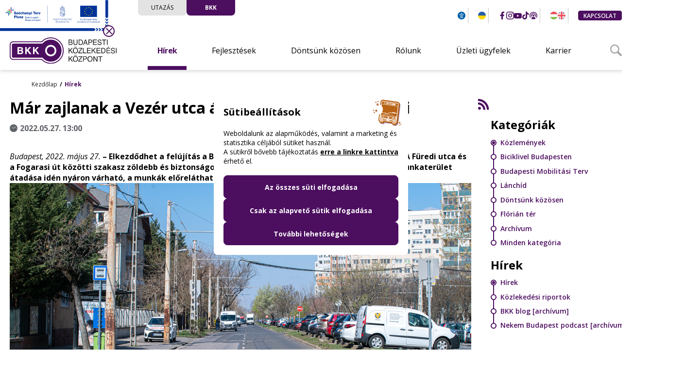

--- FILE ---
content_type: text/html; charset=utf-8
request_url: https://bkk.hu/hirek/2022/05/mar-zajlanak-a-vezer-utca-atepitesenek-elokeszuletei.7626/
body_size: 9868
content:
<!DOCTYPE html><html lang="hu" dir="ltr"><head><title>Már zajlanak a Vezér utca átépítésének előkészületei - BKK.hu</title><meta http-equiv="Content-Type" content="text/html; charset=utf-8"><meta name="viewport" content="width=device-width,height=device-height,initial-scale=1, user-scalable=no"><link rel="icon" href="https://bkk.hu/static/cache/web/bkkv2/images/favicon.ico" type="image/x-icon">
<link rel="preconnect" href="https://fonts.googleapis.com"><link rel="preconnect" href="https://fonts.gstatic.com" crossorigin><link href="https://fonts.googleapis.com/css2?family=Open+Sans:ital,wght@0,300;0,400;0,600;0,700;0,800;1,300;1,400;1,600;1,700;1,800&display=swap" rel="stylesheet"><link href="https://bkk.hu/static/cache/web/bkkv2/css/24b487fd1fce4dee85190a6afed16af1.css" rel="stylesheet" type="text/css" /><link href="https://bkk.hu/static/cache/web/bkkv2/css/06a933dfe3ebc11196bf26c9088ad631.css" rel="stylesheet" type="text/css" media="screen and (min-width: 1081px)" /><link href="https://bkk.hu/static/cache/web/bkkv2/css/9acbb2d49240431a0c23c6371d67a0ab.css" rel="stylesheet" type="text/css" media="screen and (max-width: 1080px)" /><link href="https://bkk.hu/static/cache/web/bkkv2/css/4f3c457281b1edf36f2ac06773b117d5.css" rel="stylesheet" type="text/css" /><meta property="og:title" content="Már zajlanak a Vezér utca átépítésének előkészületei"/><meta property="og:description" content=""/><meta property="og:type" content="article"/><meta property="og:locale" content="hu"/><meta property="og:url" content="https://bkk.hu/hirek/2022/05/mar-zajlanak-a-vezer-utca-atepitesenek-elokeszuletei.7626/"/><meta property="og:image" content="https://bkk.hu/static/content/2022/05/vezerutca.jpg"/><script>
window.dataLayer = window.dataLayer || [];
function gtag(){ dataLayer.push(arguments); }
gtag('consent', 'default', {'fb_storage': 'denied', 'ad_storage': 'denied', 'ad_user_data': 'denied', 'ad_personalization': 'denied', 'analytics_storage': 'denied'});
</script><script>(function(w,d,s,l,i){w[l]=w[l]||[];w[l].push({'gtm.start':
new Date().getTime(),event:'gtm.js'});var f=d.getElementsByTagName(s)[0],
j=d.createElement(s),dl=l!='dataLayer'?'&l='+l:'';j.async=true;j.src='https://www.googletagmanager.com/gtm.js?id='+i+dl;
j.addEventListener('load', ()=>{ d.dispatchEvent(new CustomEvent('gtm_loaded', {bubbles:true})); });
f.parentNode.insertBefore(j,f);
})(window,document,'script','dataLayer','GTM-WDGXKDT');</script></head><body><div id="fb-root"></div><div class="amv-jumplist"><a class="amv-jump-el" href="#main-menu">Ugrás a főmenühöz</a><a class="amv-jump-el" href="#jumpMain">Ugrás a fő tartalomhoz</a><a class="amv-jump-el" href="#jumpFooter">Ugrás a lábléchez</a></div><div class="tooltip" id="tooltip" aria-hidden="true" style="--x: 0; --y: 0; --h: 0; --w: 0; opacity: 0; visibility: hidden;"><button class="tooltip-close" aria-controls="tootlip" onclick="skTooltip.setState('hide');"><i class="bkk-icon-xmark_full" aria-hidden="true"></i></button></div><header class="row header-outer has-sztp-infoblokk"><div class="mw-1300 header-inner">
<div class="sztp-infoblokk-cnt" id="infoblokk" style="display: none;"><a class="boxfill" href="https://bkk.hu/fejlesztesek/unios-projektek/" target="_self" aria-label="Uniós projektek" show-tooltip="1">
<img class="sztp-infoblokk-img" src="https://bkk.hu/static/cache/web/bkkv2/images/sztp_infoblokk_hu.svg" width="100%" /></a><button type="button" class="sztp-close" aria-label="Bezár" show-tooltip="1"><i class="bkk-icon-close" aria-hidden="true"></i></button></div><div class="logo"><a class="boxfill" href="https://bkk.hu" aria-label="Budapesti Közlekedési Központ – Vissza a főoldalra"><img class="logo-desktop" src="https://bkk.hu/static/cache/web/bkkv2/images/logo.svg" alt="Budapesti Közlekedési Központ logója."><img class="logo-mobile" src="https://bkk.hu/static/cache/web/bkkv2/images/logo_mobile.svg" alt="Budapesti Közlekedési Központ logója.">
</a></div><div class="header-top"><div class="ht-switch-cnt"><a class="ht-switch" href="https://bkk.hu" target="_self">Utazás</a><a class="ht-switch active" href="https://bkk.hu/bkk/" target="_self">BKK</a>
</div><div class="ht-menu"><div class="ht-m-el invert"><button type="button" class="amv-btn" aria-label="Akadálymentes beállítások menüje." show-tooltip="1"><i class="bkk-icon-amv" aria-hidden="true"></i></button></div><div class="ht-m-el underline"><a class="ht-m-item" href="https://bkk.hu/ukrajna/" target="_self" lang="uk" aria-label="громадський транспорт у Будапешті" show-tooltip="1"><i class="bkk-icon-uk-flag" aria-hidden="true" data-icon-paths="2"></i></a></div><div class="ht-m-el bold ht-m-hide"><a class="ht-m-item" href="https://www.facebook.com/bkkbudapest" target="_blank" aria-label="BKK Facebook oldalának megnyitása új oldalon" show-tooltip="1">
<i class="bkk-icon-facebook_2" aria-hidden="true"></i></a><a class="ht-m-item" href="https://instagram.com/bkkbudapest" target="_blank" aria-label="BKK Instagram oldalának megnyitása új oldalon" show-tooltip="1"><i class="bkk-icon-instagram_2" aria-hidden="true"></i></a><a class="ht-m-item" href="https://www.youtube.com/c/BKKBudapestiK%C3%B6zleked%C3%A9siK%C3%B6zpont" target="_blank" aria-label="BKK YouTube oldalának megnyitása új oldalon" show-tooltip="1"><i class="bkk-icon-youtube_2" aria-hidden="true"></i></a><a class="ht-m-item" href="https://www.tiktok.com/@bkkbudapest" target="_blank" aria-label="BKK TikTok oldalának megnyitása új oldalon" show-tooltip="1">
<i class="bkk-icon-tiktok_2" aria-hidden="true"></i></a><a class="ht-m-item" href="https://open.spotify.com/user/317kfcn56q2abhhvqzhs2ycnqira" target="_blank" aria-label="BKK Spotify oldalának megnyitása új oldalon" show-tooltip="1"><i class="bkk-icon-podcast_2" aria-hidden="true"></i></a></div><div class="ht-m-el underline"><a class="ht-m-item  ht-m-hide" href="https://bkk.hu" target="_self" aria-label="BKK Magyar nyelvű oldalának használata." show-tooltip="1"><i class="bkk-icon-hu-flag" aria-hidden="true" data-icon-paths="3"></i>
</a><a class="ht-m-item " href="https://bkk.hu/en/" target="_self" lang="en-UK" aria-label="BKK Angol nyelvű oldalának használata." show-tooltip="1"><i class="bkk-icon-en-flag" aria-hidden="true" data-icon-paths="7"></i></a></div><div class="ht-m-el"><a class="href-btn small" href="https://bkk.hu/kapcsolat/">Kapcsolat</a></div></div><div class="ht-m-mobile"><button class="btn ht-m-mob-btn" id="m-mob-btn" type="button" aria-label="Navigációs menü lenyitása vagy zárása." show-tooltip="1" aria-controls="mob-bottom" aria-expanded="false">
<i class="bkk-icon-menu" aria-hidden="true"></i></button></div></div><div class="header-bottom" id="mob-bottom"><div class="mobile-header-top"><div class="ht-switch-cnt"><a class="ht-switch" href="https://bkk.hu" target="_self">Utazás</a><a class="ht-switch active" href="https://bkk.hu/bkk/" target="_self">BKK</a>
</div><form class="mobile-menu-search form-cnt lvsearch" action="https://bkk.hu/kereses/" method="POST"><div class="form-item"><label for="mm-srch">Keresés a tartalomban</label><input id="mm-srch" type="text" name="search" placeholder="Mit keresel?"><button type="submit" class="btn mm-search-btn" aria-label="Keresés indítása"><i class="bkk-icon-search_2" aria-hidden="true"></i></button></div></form><div class="ht-m-el"><a class="href-btn small" href="https://bkk.hu/kapcsolat/">Kapcsolat</a>
</div><div class="ht-menu"><div class="ht-m-el invert"><button type="button" class="amv-btn" aria-label="Akadálymentes beállítások menüje." show-tooltip="1"><i class="bkk-icon-amv" aria-hidden="true"></i></button></div><div class="ht-m-el underline"><a class="ht-m-item" href="https://bkk.hu/ukrajna/" target="_self" aria-labelledby="ukmenu_uk ukmenu_hu" tooltip="громадський транспорт у Будапешті"><p class="sr_only" id="ukmenu_uk" lang="uk">громадський транспорт у Будапешті</p><p class="sr_only" id="ukmenu_hu" lang="hu">Utazási információk ukrán menekültek számára</p>
<i class="bkk-icon-uk-flag" aria-hidden="true" data-icon-paths="2"></i></a></div><div class="ht-m-el underline"><a class="ht-m-item ht-m-hide" href="https://bkk.hu" target="_self" aria-label="BKK Magyar nyelvű oldalának használata." show-tooltip="1"><i class="bkk-icon-hu-flag" aria-hidden="true" data-icon-paths="3"></i></a><a class="ht-m-item" href="https://bkk.hu/en/" target="_self" lang="en-UK" aria-label="BKK Angol nyelvű oldalának használata." show-tooltip="1"><i class="bkk-icon-en-flag" aria-hidden="true" data-icon-paths="7"></i>
</a></div></div></div><div class="row main-menu-outer"><div class="mw-1300 main-menu-inner"><nav class="main-menu" data-items="6" id="main-menu"><div class="m-item has-sub current"><a class="m-title" href="https://bkk.hu/hirek/"><span>Hírek</span>
</a><button type="button" class="m-icon bkk-icon-chevdown" aria-label="Hírek menüelem almenüjének lenyitása." data-state-open="Hírek menüelem almenüjének lenyitása." data-state-close="Hírek menüelem almenüjének zárása." show-tooltip="1" aria-expanded="false" aria-controls="sm-93"></button><div class="sub-menu level-1 " id="sm-93" aria-hidden="true"><div class="sm-wrapper"><div class="sm-item "><a href="https://bkk.hu/hirek/">Hírek</a></div><div class="sm-item "><a href="https://bkk.hu/rolunk/forgalmi-adatok-diagramok/kozlekedesi-riportok/">Közlekedési riportok</a></div><div class="sm-item "><a href="https://bkk.hu/hirek/bkk-blog/">BKK blog [archívum]</a></div><div class="sm-item "><a href="https://bkk.hu/hirek/nekembudapest/">Nekem Budapest podcast [archívum]</a></div></div></div></div><div class="m-item has-sub"><a class="m-title" href="https://bkk.hu/fejlesztesek/"><span>Fejlesztések</span>
</a><button type="button" class="m-icon bkk-icon-chevdown" aria-label="Fejlesztések menüelem almenüjének lenyitása." data-state-open="Fejlesztések menüelem almenüjének lenyitása." data-state-close="Fejlesztések menüelem almenüjének zárása." show-tooltip="1" aria-expanded="false" aria-controls="sm-94"></button><div class="sub-menu level-1 " id="sm-94" aria-hidden="true"><div class="sm-wrapper"><div class="sm-item "><a href="https://bkk.hu/fejlesztesek/osszes-fejlesztesunk/">Összes fejlesztésünk</a></div><div class="sm-item "><a href="https://bkk.hu/fejlesztesek/kiemelt-fejlesztesek/">Kiemelt fejlesztések</a></div><div class="sm-item "><a href="https://bkk.hu/fejlesztesek/unios-projektek/">Uniós projektek</a></div><div class="sm-item "><a href="https://bkk.hu/fejlesztesek/k-f-i/">K + F + I</a></div></div></div></div><div class="m-item has-sub"><a class="m-title" href="https://bkk.hu/dontsunk-kozosen/"><span>Döntsünk közösen</span>
</a><button type="button" class="m-icon bkk-icon-chevdown" aria-label="Döntsünk közösen menüelem almenüjének lenyitása." data-state-open="Döntsünk közösen menüelem almenüjének lenyitása." data-state-close="Döntsünk közösen menüelem almenüjének zárása." show-tooltip="1" aria-expanded="false" aria-controls="sm-95"></button><div class="sub-menu level-1 " id="sm-95" aria-hidden="true"><div class="sm-wrapper"><div class="sm-item "><a href="https://bkk.hu/dontsunk-kozosen/bkk-agora/">BKK Agóra</a></div><div class="sm-item "><a href="https://bkk.hu/dontsunk-kozosen/aktiv-tarsadalmi-egyeztetesek/">Aktív társadalmi egyeztetések</a></div><div class="sm-item "><a href="https://bkk.hu/dontsunk-kozosen/lezarult-tarsadalmi-egyeztetesek/">Lezárult társadalmi egyeztetések</a></div><div class="sm-item "><a href="https://bkk.hu/dontsunk-kozosen/mobilitasi-temacsoport/">Mobilitási Témacsoport</a></div><div class="sm-item "><a href="https://bkk.hu/hirek/dontsunk-kozosen/">Hírek, események</a></div></div></div></div><div class="m-item has-sub"><a class="m-title" href="https://bkk.hu/rolunk/"><span>Rólunk</span>
</a><button type="button" class="m-icon bkk-icon-chevdown" aria-label="Rólunk menüelem almenüjének lenyitása." data-state-open="Rólunk menüelem almenüjének lenyitása." data-state-close="Rólunk menüelem almenüjének zárása." show-tooltip="1" aria-expanded="false" aria-controls="sm-96"></button><div class="sub-menu level-1 " id="sm-96" aria-hidden="true"><div class="sm-wrapper"><div class="sm-item "><a href="https://bkk.hu/rolunk/strategiank/">Stratégiánk</a></div><div class="sm-item "><a href="https://bkk.hu/rolunk/bemutatkozas/">Magunkról</a></div><div class="sm-item "><a href="https://bkk.hu/rolunk/fenntarthatosag-felelossegvallalas/">Fenntarthatóság, felelősségvállalás</a></div><div class="sm-item "><a href="https://bkk.hu/rolunk/forgalmi-adatok-diagramok/">Forgalmi adatok, diagramok</a></div><div class="sm-item "><a href="https://bkk.hu/rolunk/programok-a-bkk-val/">Programok a BKK-val</a></div></div></div></div><div class="m-item has-sub"><a class="m-title" href="https://bkk.hu/uzleti-ugyfeleknek/"><span>Üzleti ügyfelek</span>
</a><button type="button" class="m-icon bkk-icon-chevdown" aria-label="Üzleti ügyfelek menüelem almenüjének lenyitása." data-state-open="Üzleti ügyfelek menüelem almenüjének lenyitása." data-state-close="Üzleti ügyfelek menüelem almenüjének zárása." show-tooltip="1" aria-expanded="false" aria-controls="sm-97"></button><div class="sub-menu level-1 " id="sm-97" aria-hidden="true"><div class="sm-wrapper"><div class="sm-item "><a href="https://bkk.hu/uzleti-ugyfeleknek/jegy-es-berletvasarlas/">Jegy- és bérletvásárlás</a></div><div class="sm-item "><a href="https://bkk.hu/uzleti-ugyfeleknek/kovet-rendszer/">KÖVET-rendszer</a></div><div class="sm-item "><a href="https://bkk.hu/uzleti-ugyfeleknek/megallohelyhasznalat/">Megállóhelyhasználat</a></div><div class="sm-item "><a href="https://bkk.hu/uzleti-ugyfeleknek/filmforgatas/">Filmforgatás</a></div><div class="sm-item "><a href="https://bkk.hu/uzleti-ugyfeleknek/legyel-a-viszontelado-partnerunk/">Legyél a viszonteladó partnerünk!</a></div><div class="sm-item "><a href="https://bkk.hu/uzleti-ugyfeleknek/mikromobilitasi-szolgaltatok/">Megosztott mikromobilitási szolgáltatók</a></div></div></div></div><div class="m-item"><a class="m-title" href="https://bkk.karrierportal.hu/" target="_blank" title="A hivatkozás új oldalon nyílik meg"><span>Karrier</span>
</a></div></nav></div></div><button type="button" id="hb-search-btn" class="hb-search-btn" aria-label="Keresőmező megnyitása" aria-controls="hb-search-field" aria-expanded="false" onclick="setAriaState('#hb-search-btn', '#hb-search-field')">
<i class="bkk-icon-search_2" aria-hidden="true"></i></button><form id="hb-search-field" class="hb-search-field lvsearch" title="Szabadszavas keresés az oldal tartalmában." action="https://bkk.hu/kereses/"><label for="hb-search">Keresés a tartalomban</label><input type="text" name="search" id="hb-search" placeholder="Mit keresel?"><button class="btn inverse icon icon-only" type="submit" aria-label="Keresés indítása"><i class="bkk-icon-search_2" aria-hidden="true"></i></button></form></div></div></header><div class="content-outer content-details "><div class="row breadcrumb-outer"><div class="mw-1300 breadcrumb-inner" id="breadcrumbs"><section class="breadcrumb-cnt"><p class="brc-item"><a href="https://bkk.hu">Kezdőlap</a></p><p class="brc-item"><a href="https://bkk.hu/hirek/">Hírek</a></p></section></div></div><main id="jumpMain" tabindex="0" class="content-left content-inner"><div class="content-title-line"><h1 class="content-title">Már zajlanak a Vezér utca átépítésének előkészületei</h1><p class="content-date"><i class="bkk-icon-clock_full" show-tooltip="1" aria-label="Közzététel dátumát jelölő piktogram, dekorációs célt szolgál"></i><span>2022.05.27. 13:00</span></p></div><article class="details-cnt col-10"><p><em>Budapest, 2022. május 27. </em><strong>– Elkezdődhet a felújítás a BKK beruházásában a XIV. kerületi Vezér utcában. A Füredi utca és a Fogarasi út közötti szakasz zöldebb és biztonságosabb lesz a korszerűsítésnek köszönhetően. A munkaterület átadása idén nyáron várható, a munkák előreláthatóan 2023 tavaszáig tartanak.</strong></p> <p><img alt="Vezér utca." height="633" src="https://bkk.hu/static/cache/web/img/1x1.jpg" width="950" data-src="https://bkk.hu/static/content/2022/05/cms-vezerutca.jpg" class="lazy"/></p> 
<p>A zuglói projekt keretében jelentős változások történnek a több mint 800 méter hosszú útszakaszon, ahol a két forgalmi irányt jelenleg is középen kialakított parkolók választják el egymástól.</p> <p>A korszerűsítés során a BKK teljesen megújítja a Vezér utca burkolatát és átépíti a Fogarasi úti csomópontot. Elvégzi továbbá a szükséges közműkiváltásokat, korszerűsíti a közvilágítást, valamint újakra cseréli a trolifelsővezeték-hálózat oszlopait.</p> <p>A Vezér utcán a jelenlegi forgalmi sávok közül egy-egy megszűnik. A BKK parkolót és kerékpársávot alakít ki, új járdákat épít, illetve taktilis figyelmeztető és tájékoztató burkolattal biztosítja az akadálymentes és biztonságos közlekedést. Zöldebb lesz a környezet, mert a füvesítés mellett több mint negyven fát, valamint 8300 cserjét ültetnek el.</p> 
<p>A BKK és a közbeszerzési eljárás nyertese, a Colas Út Zrt. kivitelezésre vonatkozó megállapodásának köszönhetően elkezdődhet a helyszíni kivitelezési munkák előkészítése, a BKK várhatóan a nyáron adja át a munkaterületet. A korszerűsítés nettó 927.624.720 forintból valósul meg, és 2023 tavaszán fejeződhet be.</p> <p>A helyszíni kivitelezési munkák megkezdéséről, a forgalmi rendet, valamint a közösségi közlekedést érintő változásokról a BKK folyamatosan tájékoztatást ad.</p> <p>&nbsp;</p> <h2><span style="font-size:24px">Élhetőbbé tesszük Budapestet:<br /> 
fővárosszerte a tervezett ütemben zajlanak a felújítások</span></h2> <p>A szűkös anyagi források ellenére a BKK elkötelezett a fejlesztések megvalósítása mellett. A nagyszabású, hosszabb ideig tartó munkák, azaz <a href="https://bkk.hu/fejlesztesek/blaha-lujza-ter-felujitas/">a Blaha Lujza tér</a> és <a href="https://bkk.hu/fejlesztesek/lanchid/">a Lánchíd</a> felújítása mellett tavaly elkészült a BKK beruházásában <a href="https://bkk.hu/hirek/2021/11/teljesen-megujult-a-rakospalotai-deak-utca.6992/">a rákospalotai Deák utca,</a> <a href="https://bkk.hu/hirek/2021/11/visszaall-a-forgalmi-rend-a-felujitott-peterhegyi-uton.6969/">az újbudai Péterhegyi út,</a> <a href="https://bkk.hu/hirek/2021/12/veget-ert-a-munka-teljesen-megujult-a-rozsa-utca.7042/">az újpesti Rózsa utca,</a> valamint <a href="https://bkk.hu/hirek/2021/12/hamarosan-teljesen-megujul-az-angyalfoldi-goncol-utca.7063/">az angyalföldi Göncöl utca</a> rekonstrukciója. Az útfelújítási program további eleme <a href="https://bkk.hu/hirek/2022/03/elkezdodott-a-munka-atalakitjuk-a-terezvarosi-podmaniczky-utcat.7415/">a terézvárosi Podmaniczky utca megújítása,</a> továbbá az Üllői út Szarvas csárda tér és városhatár közötti szakaszának, illetve a Mester utca Ferenc körút és Haller utca közötti szakaszának <a href="https://bkk.hu/hirek/2022/04/felujitja-a-mester-utcat-a-bkk-kezdodhet-a-tervezes.7451/">korszerűsítési terve.</a> A BKK eredményes közbeszerzési eljárást folytatott le két további út korszerűsítésére, így a szerződéskötési moratórium letelte után idén indulhat <a href="https://bkk.hu/hirek/korforgalom-es-kerekparut-epul-budafokon.7254/">a budafoki körforgalom- és kerékpárút-építés,</a> valamint <a href="https://bkk.hu/hirek/2021/12/jelentos-utfelujitas-kezdodik-ujpalotan-tavasszal.7078/">az újpalotai Erdőkerülő utca és Zsókavár utca</a> felújítása is.</p> 
<p>&nbsp;</p> <p>A fotógalériánkban szereplő ábrák a felújítás előtti és a tervezett állapotot mutatják.</p> </article><section class="content-gallery col-10"><h2 class="content-box-title col-10 mar-b-40">Fotógaléria<small>(4)</small></h2><div class="cimg-wrapper"><div class="content-img cimg-item"><a data-fslightbox="gallery" href="https://bkk.hu/static/content/2022/05/bkk_vezer_utca_felujitas_kozlemeny_01.jpg"><img data-src="https://bkk.hu/static/content/2022/05/tn-bkk_vezer_utca_felujitas_kozlemeny_01.jpg"data-bigimg="https://bkk.hu/static/content/2022/05/bkk_vezer_utca_felujitas_kozlemeny_01.jpg"data-thumb="https://bkk.hu/static/content/2022/05/tn-bkk_vezer_utca_felujitas_kozlemeny_01.jpg"data-desc=""data-type="image"src="https://bkk.hu/static/content/2022/05/tn-bkk_vezer_utca_felujitas_kozlemeny_01.jpg"id="g10487" class="gallery-thumb sk-gl-item lazy"title="Cím nélküli előnézeti kép."alt="Ennek a képnek nincs leírása.">
</a></div><div class="content-img cimg-item"><a data-fslightbox="gallery" href="https://bkk.hu/static/content/2022/05/bkk_vezer_utca_felujitas_kozlemeny_02.jpg"><img data-src="https://bkk.hu/static/content/2022/05/tn-bkk_vezer_utca_felujitas_kozlemeny_02.jpg"data-bigimg="https://bkk.hu/static/content/2022/05/bkk_vezer_utca_felujitas_kozlemeny_02.jpg"data-thumb="https://bkk.hu/static/content/2022/05/tn-bkk_vezer_utca_felujitas_kozlemeny_02.jpg"data-desc=""data-type="image"src="https://bkk.hu/static/content/2022/05/tn-bkk_vezer_utca_felujitas_kozlemeny_02.jpg"id="g10488" class="gallery-thumb sk-gl-item lazy"title="Cím nélküli előnézeti kép."alt="Ennek a képnek nincs leírása.">
</a></div><div class="content-img cimg-item"><a data-fslightbox="gallery" href="https://bkk.hu/static/content/2022/05/bkk_vezer_utca_felujitas_kozlemeny_03.jpg"><img data-src="https://bkk.hu/static/content/2022/05/tn-bkk_vezer_utca_felujitas_kozlemeny_03.jpg"data-bigimg="https://bkk.hu/static/content/2022/05/bkk_vezer_utca_felujitas_kozlemeny_03.jpg"data-thumb="https://bkk.hu/static/content/2022/05/tn-bkk_vezer_utca_felujitas_kozlemeny_03.jpg"data-desc=""data-type="image"src="https://bkk.hu/static/content/2022/05/tn-bkk_vezer_utca_felujitas_kozlemeny_03.jpg"id="g10489" class="gallery-thumb sk-gl-item lazy"title="Cím nélküli előnézeti kép."alt="Ennek a képnek nincs leírása.">
</a></div><div class="content-img cimg-item"><a data-fslightbox="gallery" href="https://bkk.hu/static/content/2022/05/bkk_vezer_utca_felujitas_kozlemeny_04.jpg"><img data-src="https://bkk.hu/static/content/2022/05/tn-bkk_vezer_utca_felujitas_kozlemeny_04.jpg"data-bigimg="https://bkk.hu/static/content/2022/05/bkk_vezer_utca_felujitas_kozlemeny_04.jpg"data-thumb="https://bkk.hu/static/content/2022/05/tn-bkk_vezer_utca_felujitas_kozlemeny_04.jpg"data-desc=""data-type="image"src="https://bkk.hu/static/content/2022/05/tn-bkk_vezer_utca_felujitas_kozlemeny_04.jpg"id="g10490" class="gallery-thumb sk-gl-item lazy"title="Cím nélküli előnézeti kép."alt="Ennek a képnek nincs leírása.">
</a></div></div></section><script>
document.addEventListener("DOMContentLoaded", function(event) {
fsLightboxInstances['gallery'].props.onOpen = function () {
let lightbox = document.querySelector('.fslightbox-container');
document.querySelector('.fslightbox-toolbar-button:first-child').focus();
trapFocus(lightbox);
}
});
</script><section class="mw-1300 news-content blog-recommendations pad-t-20" aria-label="Cikkajánló: olvasd el ezt is">
<div class="blog-main-cnt blog-alt row"><h2 class="content-box-title mar-b-40 col-10">Olvasd el ezt is</h2><div class="blog-bottom-cnt row"><div class="grid-layout items-3"><div class="blog-item"><a href="https://bkk.hu/hirek/2026/01/javulnak-az-esti-atszallasi-lehetosegek-a-repuloteri-200e-vonalan.16082/"><div class="blog-item-image"><img class="tile-img lazy" data-src="https://bkk.hu/static/content/2026/01/tn43-sim_7508.webp" alt="SIM_7508"><p class="blog-item-date" aria-label="Cikk publikálásának ideje:"><i class="bkk-icon-clock_full" tooltip="Óra ikon, cikk publikálásának ideje" aria-hidden="true"></i>2026.01.29. 10:12</p></div><div class="blog-item-details"><p class="blog-item-title">Javulnak az esti átszállási lehetőségek a repülőtéri 200E vonalán</p><p class="blog-item-text"></p>
</div></a></div><div class="blog-item"><a href="https://bkk.hu/hirek/2026/01/florian-teri-munkak-a-tel-sem-jelent-akadalyt.16081/"><div class="blog-item-image"><img class="tile-img lazy" data-src="https://bkk.hu/static/content/2026/01/tn43-floriantermunkak4.webp" alt="Flórián tér munkák (4)"><p class="blog-item-date" aria-label="Cikk publikálásának ideje:"><i class="bkk-icon-clock_full" tooltip="Óra ikon, cikk publikálásának ideje" aria-hidden="true"></i>2026.01.29. 08:50</p></div><div class="blog-item-details"><p class="blog-item-title">Flórián téri munkák: a tél sem jelent akadályt</p><p class="blog-item-text"></p>
</div></a></div><div class="blog-item"><a href="https://bkk.hu/hirek/2026/01/13-fovarosi-csomopontban-korszerusitette-az-utastajekoztatast-2025-ben-a-bkk.16003/"><div class="blog-item-image"><img class="tile-img lazy" data-src="https://bkk.hu/static/content/2026/01/tn43-nys_3005.webp" alt="NYS_3005"><p class="blog-item-date" aria-label="Cikk publikálásának ideje:"><i class="bkk-icon-clock_full" tooltip="Óra ikon, cikk publikálásának ideje" aria-hidden="true"></i>2026.01.27. 10:20</p></div><div class="blog-item-details"><p class="blog-item-title">13 fővárosi csomópontban korszerűsítette az utastájékoztatást 2025-ben a BKK</p><p class="blog-item-text"></p>
</div></a></div></div></div></div></section></main><aside class="content-right" id="sidebar">
<button class="sidebar-toggle" aria-expanded="false" aria-label="Oldalsó menü megnyitása" data-lang-open="Oldalsó menü megnyitása" data-lang-close="Oldalsó menü bezárása" type="button" tabindex="0" aria-controls="sidebar" show-tooltip="1"><i class="bkk-icon-sidebar-open" aria-hidden="true"></i></button><div class="news-items-list"><div class="sidebar-header"><button class="sidebar-close btn icon-only btn-right" aria-label="Oldalsó menü bezárása" show-tooltip="1"><i class="bkk-icon-close" aria-hidden="true"></i></button></div><div class="sidebar-wrapper"><a href="https://bkk.hu/hirek/rss" class="rssbtn" target="_blank" tabindex="0"  aria-label="Hírek - RSS Feed megtekintése új oldalon"  tooltip="RSS Feed megtekintése új oldalon">
<i class="bkk-icon-rss" aria-hidden="true"></i></a><div class="bkkiside-box gray"><h2 class="bkkiside-title">Kategóriák</h2><div class="buslike-list"><div class="buslike-item active"><span class="buslike-dot"></span><span class="buslike-line"></span><a href="https://bkk.hu/hirek/kozlemenyek/" class="boxfill" tabindex="0">Közlemények</a></div><div class="buslike-item"><span class="buslike-dot"></span><span class="buslike-line"></span><a href="https://bkk.hu/hirek/biciklivel-budapesten/" class="boxfill" tabindex="0">Biciklivel Budapesten</a></div><div class="buslike-item"><span class="buslike-dot"></span><span class="buslike-line"></span><a href="https://bkk.hu/hirek/budapesti-mobilitasi-terv/" class="boxfill" tabindex="0">Budapesti Mobilitási Terv</a></div><div class="buslike-item"><span class="buslike-dot"></span><span class="buslike-line"></span><a href="https://bkk.hu/hirek/lanchid/" class="boxfill" tabindex="0">Lánchíd</a></div><div class="buslike-item"><span class="buslike-dot"></span><span class="buslike-line"></span><a href="https://bkk.hu/hirek/dontsunk-kozosen/" class="boxfill" tabindex="0">Döntsünk közösen</a></div><div class="buslike-item"><span class="buslike-dot"></span><span class="buslike-line"></span><a href="https://bkk.hu/hirek/florian-ter/" class="boxfill" tabindex="0">Flórián tér</a></div><div class="buslike-item"><span class="buslike-dot"></span><span class="buslike-line"></span><a href="https://bkk.hu/hirek/archivum/" class="boxfill" tabindex="0">Archívum</a></div><div class="buslike-item"><span class="buslike-dot"></span>
<span class="buslike-line"></span><a href="https://bkk.hu/hirek/" class="boxfill" tabindex="0">Minden kategória</a></div></div></div><div class="bkkiside-box gray"><h2 class="bkkiside-title">Hírek</h2><div class="buslike-list"><div class="buslike-item active"><span class="buslike-dot"></span><span class="buslike-line"></span><a href="https://bkk.hu/hirek/" class="boxfill" tabindex="0" >Hírek</a></div><div class="buslike-item"><span class="buslike-dot"></span><span class="buslike-line"></span><a href="https://bkk.hu/rolunk/forgalmi-adatok-diagramok/kozlekedesi-riportok/" class="boxfill" tabindex="0" >Közlekedési riportok</a></div><div class="buslike-item"><span class="buslike-dot"></span><span class="buslike-line"></span><a href="https://bkk.hu/hirek/bkk-blog/" class="boxfill" tabindex="0" >BKK blog [archívum]</a></div><div class="buslike-item"><span class="buslike-dot"></span><span class="buslike-line"></span><a href="https://bkk.hu/hirek/nekembudapest/" class="boxfill" tabindex="0" >Nekem Budapest podcast [archívum]</a></div></div></div></div></div></aside></div><footer class="row footer-outer fc-override" id="jumpFooter"><div class="mw-1300 footer-inner"><div class="footer-awards"><div class="footer-award-item"><img src="https://bkk.hu/static/cache/web/bkkv2/images/footer/award_1.png" alt="Design award 2023"></div><div class="footer-award-item"><img src="https://bkk.hu/static/cache/web/bkkv2/images/footer/award_4.png" alt="Az év honlapja 2023"></div><div class="footer-award-item">
<img src="https://bkk.hu/static/cache/web/bkkv2/images/footer/award_3.png" alt="Az év applikációja különdíj 2024"></div><div class="footer-award-item"><img src="https://bkk.hu/static/cache/web/bkkv2/images/footer/award_2.png" alt="Az év applikációja 2024"></div></div><div class="footer-top"><div class="footer-list"><a href="https://bkk.hu/jogi-tudnivalok/">
<b>Jogi tudnivalók</b></a><div class="footer-grid fg-column-2"><a href="https://bkk.hu/jogi-tudnivalok/adatvedelem/">Adatvédelem</a><a href="https://bkk.hu/jogi-tudnivalok/aszf/">ÁSZF</a><a href="https://bkk.hu/jogi-tudnivalok/suti-tajekoztato/">Sütitájékoztató</a><a href="https://bkk.hu/jogi-tudnivalok/jogi-nyilatkozat/">Jogi nyilatkozat</a></div></div><div class="footer-list"><a href="https://bkk.hu/bkk-partnerek/">
<b>BKK</b></a><div class="footer-grid fg-column-1"><a href="https://bkk.hu/downloads/32183/">Akadálymentesítési nyilatkozat</a><a href="https://bkk.hu/bkk-partnerek/fovarosi-partnerek/">Fővárosi partnerek</a><a href="https://bkk.hu/bkk-partnerek/civil-partnerek/">Civil partnerek</a><a href="https://bkk.hu/bkk-partnerek/egyeb/">Egyéb</a></div></div><div class="footer-list"><a href="https://atlathatosag.bkk.hu/" target="_blank" title="A hivatkozás új oldalon nyílik meg">
<b>Átláthatóság</b></a><div class="footer-grid fg-column-1"><a href="https://atlathatosag.bkk.hu/kozerdeku-adatok/" target="_blank">Közérdekű adatok</a><a href="https://einfoszab.budapest.hu/home" target="_blank">Közérdekű adatok a Városháza weboldalán</a><a href="https://atlathatosag.bkk.hu/uzletititok-szabalyzat/" target="_blank">Üzletititok-szabályzat</a><a href="https://atlathatosag.bkk.hu/beszerzesek/" target="_blank">Beszerzések</a><a href="https://atlathatosag.bkk.hu/kozbeszerzesek/" target="_blank">Közbeszerzések</a><a href="https://atlathatosag.bkk.hu/kozerdeku-adatigenylesek-folyamata/" target="_blank">Közérdekű adatigénylések folyamata</a><a href="https://atlathatosag.bkk.hu/a-bkk-beszerzesi-bizottsaganak-kozerdeku-dokumentumai/" target="_blank">A BKK beszerzési bizottságának közérdekű dokumentumai</a></div></div><div class="footer-list"><a href="https://bkk.hu/oldalterkep/">
<b>Oldaltérkép</b></a></div><div class="footer-list"><button class="btn inverse-plain btn-left amv-btn" type="button">
<b>Akadálymentes beállítások</b></button></div><div class="footer-list"><button class="btn inverse-plain btn-left" type="button" id="cookieSettingsFooterBtn"><b>Sütibeállítások</b></button></div></div><div class="footer-bottom"><img class="footer-bottom-logo" src="https://bkk.hu/static/cache/web/bkkv2/images/bp_bkk_logo_footer.svg" alt="Budapest címere és Budapesti Közlekedési Központ logója."><div class="footer-bottom-cnt"><p><b>BKK Budapesti Közlekedési Központ</b></p><p><b>Zártkörűen Működő Részvénytársaság</b></p><p>Cégjegyzékszám: <b>01-10-046840</b></p>
</div><div class="footer-bottom-cnt"><p>Cím: <b>1075 Budapest, Rumbach Sebestyén utca 19-21</b></p><p>Telefon: <a href="tel:+3613255255"><b>+36 1 3 255 255</b></a></p><p>E-mail: <a href="/cdn-cgi/l/email-protection#73111818331118185d1b06"><b><span class="__cf_email__" data-cfemail="26444d4d66444d4d084e53">[email&#160;protected]</span></b></a></p></div><div class="footer-bottom-cnt"><div class="fbc-social"><a class="fbc-item" href="https://www.facebook.com/bkkbudapest/" target="_blank" title="BKK Facebook oldalának megnyitása új oldalon"><i class="bkk-icon-facebook_2" aria-hidden="true"></i></a><a class="fbc-item" href="https://instagram.com/bkkbudapest" target="_blank" title="BKK Instagram oldalának megnyitása új oldalon">
<i class="bkk-icon-instagram_2" aria-hidden="true"></i></a><a class="fbc-item" href="https://www.youtube.com/channel/UCHuMjfIfASCEk7Mny430Ebg" target="_blank" title="BKK YouTube oldalának megnyitása új oldalon"><i class="bkk-icon-youtube_2" aria-hidden="true"></i></a><a class="fbc-item" href="https://www.tiktok.com/@bkkbudapest" target="_blank" title="BKK TikTok oldalának megnyitása új oldalon"><i class="bkk-icon-tiktok_2" aria-hidden="true"></i></a><a class="fbc-item" href="https://bkk.hu/hirek/nekembudapest/" target="_blank" title="Nekem Budapest podcast [archívum]"><i class="bkk-icon-podcast_2" aria-hidden="true"></i>
</a></div></div><p class="footer-copyright">© 2011-2026 BKK</p></div></div><div class="back-to-top" id="btt-btn" aria-label="Ugrás a lap tetejére" show-tooltip="1"><i class="bkk-icon-chevup" aria-hidden="true"></i></div></footer><div class="cookie-new-cnt" id="gdprCookieSettings" role="dialog" aria-hidden="true" tabindex="0"><div class="cookie-new-wrapper"><div class="cookie-new-header"><h2 class="cookie-new-title">Sütibeállítások</h2><img class="cookie-new-img" src="https://bkk.hu/static/cache/web/bkkv2/images/bus_cookie.svg" height="60" width="100" alt="Busz alakú süti, amiből kiharaptak egy darabot.">
<p class="cookie-new-info">Weboldalunk az alapműködés, valamint a marketing és statisztika céljából sütiket használ.<br>A sütikről bővebb tájékoztatás <a href="https://bkk.hu/jogi-tudnivalok/suti-tajekoztato/" tabindex="0">erre a linkre kattintva</a> érhető el.</p></div><button type="button" class="btn cookieaction" data-action="*">Az összes süti elfogadása</button><button type="button" class="btn cookieaction" data-action="basic-cookie">Csak az alapvető sütik elfogadása</button><button id="cookieCustom" type="button" class="btn cookieaction" data-action="open-settings" aria-controls="cookie-new-poppin" aria-expanded="false">További lehetőségek</button></div><div id="gdprCookieWindow" vp-title="Részletes sütibeállítások" vp-save="Mentés" style="display:none;width:100%;max-width:400px;">
<form class="cookie-new-pbody" id="gdprCookieForm"><ul class="cookie-new-main"><li><div class="cookie-new-item"><label for="basic-cookie">Alapműködést biztosító sütik</label><button class="cookie-desc-btn" type="button" aria-expanded="false" aria-controls="cookie-new-sub-basic" aria-label="Alapműködést biztosító sütik részleteinek megjelenítése"><i class="bkk-icon-chevdown_2" aria-hidden="true"></i></button><div class="switch"><input name="basic-cookie" id="basic-cookie" type="checkbox" data-section="cookie-new-sub-basic"><span class="slider" aria-hidden="true"></span></div></div><ul class="cookie-new-sub" id="cookie-new-sub-basic"><li><div class="cookie-new-item"><label for="login-cookie">Bejelentkezéshez használt süti</label><div class="switch"><input name="login-cookie" id="login-cookie" type="checkbox" data-save="1" data-main="basic-cookie"><span class="slider" aria-hidden="true"></span></div><p class="cookie-desc">A süti eltárolja a felhasználói fiók bejelentkezési státuszát</p></div></li></ul></li><li><div class="cookie-new-item"><label for="stat-cookie">Statisztika és Marketing célú sütik</label><button class="cookie-desc-btn" type="button" aria-expanded="false" aria-controls="cookie-new-sub-stat" aria-label="Statisztika és Marketing célú sütik részleteinek megjelenítése"><i class="bkk-icon-chevdown_2" aria-hidden="true"></i></button><div class="switch"><input name="stat-cookie" id="stat-cookie" type="checkbox" data-section="cookie-new-sub-stat"><span class="slider" aria-hidden="true"></span></div></div><ul class="cookie-new-sub" id="cookie-new-sub-stat"><li><div class="cookie-new-item"><label for="google-cookie">Google Analytics sütik</label><div class="switch"><input name="google-cookie" id="google-cookie" type="checkbox" data-save="1" data-main="stat-cookie"><span class="slider" aria-hidden="true"></span></div><p class="cookie-desc">A süti információt gyűjt azzal kapcsolatban, hogyan használják látogatóink weboldalunkat.</p></div></li><li><div class="cookie-new-item"><label for="google-ads">Google Ads sütik</label><div class="switch"><input name="google-ads" id="google-ads" type="checkbox" data-save="1" data-main="stat-cookie"><span class="slider" aria-hidden="true"></span></div><p class="cookie-desc">A süti a hirdetésekből és díjmentes adatokból származó értékesítések nyomon követésére szolgál.</p></div></li><li><div class="cookie-new-item"><label for="facebook-cookie">Facebook Pixel süti</label><div class="switch"><input name="facebook-cookie" id="facebook-cookie" type="checkbox" data-save="1" data-main="stat-cookie"><span class="slider" aria-hidden="true"></span></div><p class="cookie-desc">A süti hirdetési és webhely-analitikai szolgáltatások biztosításáért felel.</p></div></li></ul></li></ul></form></div></div><div id="amv-settings-panel" style="display: none;" aria-disabled="true" role="dialog"><form class="hm-amv-settings form-cnt" id="amv-settings" title="Akadálymentességi beállítások"><div class="amv-option form-item mar-b-20"><label class="col-10" for="amvUnderline">Hivatkozások aláhúzása</label><select id="amvUnderline" name="amvUnderline" tabindex="0"><option value="ul-default" default selected>Szövegközi hivatkozások aláhúzása (alapértelmezett)</option><option value="ul-force">Minden hivatkozás aláhúzása</option>
<option value="ul-none">Egyik hivatkozás se legyen aláhúzva</option></select><i class="normal-select-icon bkk-icon-chevdown" aria-hidden="true"></i></div><div class="amv-option form-item mar-b-20"><label class="col-10" for="amvOutline">Fókusz keret vonalvastagsága</label><select id="amvOutline" name="amvOutline" tabindex="0"><option value="2px" default selected>2 képpont (alapértelmezett)</option><option value="4px">4 képpont</option><option value="6px">6 képpont</option><option value="8px">8 képpont</option>
<option value="0px">0 képpont (fókusz vonal nem látszik)</option></select><i class="normal-select-icon bkk-icon-chevdown" aria-hidden="true"></i></div><div class="amv-option form-item mar-b-10"><label class="col-10" for="amvOutlineColor">Fókusz keret vonalának színe</label><select id="amvOutlineColor" name="amvOutlineColor" tabindex="0"><option value="purple" default selected>lila (alapértelmezett)</option><option value="red">piros</option><option value="blue">kék</option>
<option value="magenta">magenta</option><option value="black">fekete</option></select><i class="normal-select-icon bkk-icon-chevdown" aria-hidden="true"></i></div></form></div><div id="viwoStatusPanel" class="viwo-panel" style="display:none;" role="dialog"><div class="vp-table"><div class="vp-loader"><span class="vp-icon"><i class="bkk-icon-cog bkk-icon-spin"></i></span><span class="vp-title"></span></div><div class="vp-panel"><div class="vp-head"><span class="vp-title-icon" aria-hidden="true"><i></i></span><span class="vp-title"></span><button type="button" class="vp-close" aria-label="Bezárás"><span class="icon bkk-icon-xmark" aria-hidden="true"></span></button></div><div class="vp-overlay"></div>
<div class="vp-body"><div class="vp-body-loading"><span class="vp-icon"><i class="bkk-icon-cog bkk-icon-spin"></i></span><span class="vp-title">Adatok betöltése</span></div></div><div class="vp-footer"></div></div></div></div><script data-cfasync="false" src="/cdn-cgi/scripts/5c5dd728/cloudflare-static/email-decode.min.js"></script><script type="text/javascript" src="https://bkk.hu/static/cache/web/bkkv2/js/hu.js"></script><script type="text/javascript" src="https://bkk.hu/static/cache/web/bkkv2/js/9318017ffd6fb2968dbbd3951ec6bdb1.js"></script><noscript><iframe src="https://www.googletagmanager.com/ns.html?id=GTM-WDGXKDT" height="0" width="0" style="display:none;visibility:hidden"></iframe></noscript><script defer src="https://static.cloudflareinsights.com/beacon.min.js/vcd15cbe7772f49c399c6a5babf22c1241717689176015" integrity="sha512-ZpsOmlRQV6y907TI0dKBHq9Md29nnaEIPlkf84rnaERnq6zvWvPUqr2ft8M1aS28oN72PdrCzSjY4U6VaAw1EQ==" data-cf-beacon='{"version":"2024.11.0","token":"28bff846200043f394d90773ee31ff0b","server_timing":{"name":{"cfCacheStatus":true,"cfEdge":true,"cfExtPri":true,"cfL4":true,"cfOrigin":true,"cfSpeedBrain":true},"location_startswith":null}}' crossorigin="anonymous"></script>
</body></html>

--- FILE ---
content_type: text/css
request_url: https://bkk.hu/static/cache/web/bkkv2/css/4f3c457281b1edf36f2ac06773b117d5.css
body_size: 6068
content:
.content-outer > .breadcrumb-outer {grid-area: 1 / 1 / 2 / 3;margin-bottom: 16px;}
.content-outer > .content-header + .breadcrumb-outer {grid-area: 2 / 1 / 3 / 3;}
.breadcrumb-cnt {display: inline;width: 100%;}
.brc-item {float: left;width: auto;color: var(--txt5-c);font-weight: 400;line-height: 20px;font-size: 12px;}
.brc-item:after {content: '/';float: left;margin: 0 5px;pointer-events: none;font-weight: bold;}
.brc-item:last-child {color: var(--bkk-purple);font-weight: var(--fw-h);}
.brc-item:last-child:after {content: none;}
.brc-item a {color: inherit;float: left;font-weight: inherit;font-size: inherit;}
.brc-item a:focus,.brc-item a:focus-within,.brc-item a:hover {text-decoration: underline;}
@media screen and (max-width: 1320px) {.mw-1300:not([class*="pad"]).breadcrumb-inner {padding: 0;}
.content-outer.no-sidebar > .breadcrumb-outer,.content-outer.details-content > .breadcrumb-outer {padding-left: 20px;padding-right: 20px;}
.content-outer:not(.no-sidebar) > .breadcrumb-outer {padding-left: 0;padding-right: 0;}
}
@media screen and (max-width: 1300px) {.content-outer:not(.no-sidebar) > .breadcrumb-outer {padding-left: 0px;padding-right: 0px;}
}
.content-outer:not(.no-sidebar) {--left-w: 1300px;--right-w: 400px;display: grid;grid-template-columns: 1fr var(--right-w);grid-template-rows: minmax(min-content, max-content) 1fr;grid-column-gap: 40px;grid-row-gap: 0;padding-top: 40px;margin: 0 auto 50px;max-width: var(--left-w);width: 100%;float: none;align-items: start}
.content-outer:not(.no-sidebar) .content-inner {max-width: 100%;}
.content-right {max-width: var(--right-w);float: right;}
.sidebar-outer {position: relative;padding-top: 40px;background-color: var(--bg);}
.sidebar-inner {position: static;width: 100%;float: left;}
.sidebar-wrapper {display: flex;flex-direction: column;max-height: 100%;overflow-x: hidden;overflow-y: auto;padding-bottom: 25px;}
.sidebar-wrapper .sidebar-inner {position: relative;top: 0;}
.sidebar-box {}
.sidebar-header {display: none;align-items: center;justify-content: space-between;padding: 8px 10px;gap: 10px;}
.sidebar-title {font-size: 20px;font-weight: 700;}
.sidebar-close {--cbtn-pad-hor: 0;--cbtn-w: 30px;--cbtn-h: 30px;--cbtn-bg: transparent;--cbtn-bg-h: var(--bkk-purple);--cbtn-color: var(--txt-c);--cbtn-color-h: var(--txt2-c);--cbtn-border-c: transparent;}
.sidebar-close:hover,.sidebar-close:focus {--cbtn-icon-color: var(--txt2-c);}
a.sb-info-href {display: grid;grid-template-columns: 24px 1fr;grid-template-rows: 1fr;grid-column-gap: 10px;grid-row-gap: 0;width: 100%;margin: 20px 0;align-items: center;justify-items: start;border-radius: 20px 0 0 20px;}
a.sb-info-href i {font-size: 24px;color: var(--bg-purple);}
a.sb-info-href p {}
a.sb-info-href:hover p,a.sb-info-href:focus p {text-decoration: underline;}
.site-right:after,.news-list-sidebar:after,.newsc-right:after,.institution-right:after {content: '';position: absolute;top: 0;left: 100%;width: var(--sidecalc);background-color: #FFF;height: 40px;}
.sidebar-toggle {display: none;}
.bkkiside-divider {float: left;width: calc(100% + 60px);margin-left: -30px;height: 1px;opacity: 0.25;background-color: #FFF;margin-top: 20px;margin-bottom: 20px;}
.bkkiside-title {margin-bottom: 10px;float: left;width: 100%;}
.bkkiside-login-cnt label {float: left;width: 100%;font-size: 14px;font-weight: 600;margin-bottom: 2.5px;padding-left: 2.5px;}
.bkkiside-login-cnt input[type="text"],.bkkiside-login-cnt input[type="email"],.bkkiside-login-cnt input[type="password"] {background: #FFFFFF;border-radius: 3px;height: 40px;padding: 5px 10px;line-height: 40px;float: left;width: 100%;margin-bottom: 10px;font-style: italic;outline: none;border: 1px solid #DDD;}
.bkkiside-login-cnt button {float: left;width: 100%;color: #E5481D;border: 1px solid #FFF;border-radius: 8px;text-align: center;text-transform: uppercase;height: 50px;line-height: 45px;font-weight: bold;font-size: 14px;outline: none;cursor: pointer;transition: color var(--trans-def),background-color var(--trans-def);}
.bkkiside-login-cnt button:focus,.bkkiside-login-cnt button:hover {background-color: transparent;color: #FFF;}
.bkkiside-box {margin-bottom: 20px;float: left;width: 100%;}
.bkkiside-box .login-bottom-btn {float: left;width: 50%;text-align: center;font-size: 14px;font-weight: 700;}
.bkkiside-box .login-bottom-btn:focus,.bkkiside-box .login-bottom-btn:focus-within,.bkkiside-box .login-bottom-btn:hover {text-decoration: underline;}
.gray .bkkiside-login-cnt button {color: rgb(76, 14, 95);}
.gray .bkkiside-login-cnt button:focus,.gray .bkkiside-login-cnt button:hover {background-color: rgb(76, 14, 95);color: #FFF;}
.bkkiside-box.purple .login-bottom-btn {color: #FFF;}
.bkkiside-box.purple .login-bottom-btn:focus,.bkkiside-box.purple .login-bottom-btn:focus-within,.bkkiside-box.purple .login-bottom-btn:hover {color: #FFF;}
.rssbtn {position: absolute;top: 0;left: -30px;height: 30px;width: 30px;border-radius: var(--radius-m);text-align: center;-webkit-user-select: none;user-select: none;font-size: 30px;color: var(--bkk-purple);display: grid;justify-items: center;align-items: center;}
.rssbtn + .bkkiside-box {border-radius: 0 0 var(--radius-m) var(--radius-m);}
.sidebar-footer {position: sticky;min-height: 60px;background-color: var(--bg);bottom: 15px;margin-left: 7.5px;width: calc(100% - 15px);z-index: 1001;padding: 10px;border-radius: var(--radius-l);box-shadow: 0 -5px 30px -5px rgba(var(--bkk-purple-rgb), 0.3);display: flex;align-items: center;justify-content: center;}
.sidebar-footer {display: none;}
@media screen and (max-width: 1320px) {.content-outer:not(.no-sidebar) > .content-inner.mw-1300:not([class*="pad"]) {padding: 0;}
.content-outer:not(.no-sidebar) {padding: 20px;}
}
@media screen and (max-width: 1300px) {.site-right:after,.news-list-sidebar:after,.institution-right:after,.newsc-right:after {display: none;}
.content-header.noimg~.content-inner .news-list-sidebar,.content-header.noimg~.content-inner .newsc-right,.content-header.noimg~.content-inner .institution-right {top: 50px;}
}
@media screen and (max-width: 1023px) {.content-outer:not(.no-sidebar) {--right-w: 400px;grid-template-columns: 1fr;grid-template-rows: minmax(min-content, max-content) 1fr;grid-column-gap: 0;}
.sidebar-outer,.content-right,.site-right,.news-list-sidebar,.newsc-right,.institution-right {float: right;width: var(--right-w);position: fixed;top: 80px;right: calc(0px - var(--right-w));z-index: 99;max-height: calc(100vh - 60px);transition: right var(--trans-def);height: 100%;padding-top: 0;box-shadow: -10px 0 20px -15px var(--bkk-gray);}
.content-right {top: var(--hb-height);left: auto;width: var(--right-w);}
.content-header.small~.content-inner .site-right,.content-header.small~.content-inner .news-list-sidebar,.content-header.small~.content-inner .newsc-right,.content-header.small~.content-inner .institution-right {top: 300px;}
.content-header.pod-size~.content-inner .site-right,.content-header.pod-size~.content-inner .news-list-sidebar,.content-header.pod-size~.content-inner .newsc-right,.content-header.pod-size~.content-inner .institution-right {top: 500px;}
.content-right.open,.site-right.open,.news-list-sidebar.open,.newsc-right.open,.institution-right.open {right: 0;}
.site-right~.site-left,.news-list-sidebar~.news-list,.newsc-right~.newsc-left,.institution-right~.institution-left {width: 100%;padding: 0 10px;}
.sidebar-header {display: flex;}
.sidebar-wrapper {max-height: calc(100% - 46px);}
.sidebar-toggle {--sb-size: 50px;display: flex;align-items: center;justify-content: center;position: fixed;right: 0;bottom: 20px;width: var(--sb-size);height: var(--sb-size);color: var(--bkk-purple);background-color: var(--bg);padding: 0;border: none;text-align: center;font-size: 40px;border-radius: var(--radius-l) 0 0 var(--radius-l);z-index: 999;cursor: pointer;box-shadow: -10px 0 20px -10px var(--bkk-gray);transition: right var(--trans-def);}
.sidebar-toggle[aria-expanded="true"] {right: var(--right-w);}
.sidebar-toggle:before,.sidebar-toggle:after {content: '';pointer-events: none;width: 20px;position: absolute;height: 100%;background-color: transparent;box-shadow: 0 15px 0 0 var(--bg);z-index: 1;opacity: 1;}
.sidebar-toggle:before {right: -1px;bottom: 100%;border-bottom-right-radius: 20px;}
.sidebar-toggle:after {right: -1px;bottom: -50px;border-bottom-right-radius: 20px;transform: scaleY(-1);}
.sidebar-toggle > i {position: relative;z-index: 3;}
.sidebar-footer {display: flex;}
.sidebar-wrapper:has(+ .sidebar-footer) {padding-bottom: 120px;}
.content-right .bkkiside-box,.site-right .bkkiside-box,.news-list-sidebar .bkkiside-box,.newsc-right .bkkiside-box,.institution-right .bkkiside-box {padding: 15px;background-color: var(--bg);}
.rssbtn {position: absolute;top: -40px;left: auto;right: 0;padding: 0;float: left;border-radius: var(--radius-m) 0 0 var(--radius-m);background-color: var(--bg);width: 40px;height: 40px;}
.blog-rightside .rssbtn {right: 0;left: auto;top: 0;border-radius: 0 8px 0 8px;position: absolute;margin: 0;}
.blog-rightside .rssbtn img {width: 100%;height: 100%;object-fit: contain;object-position: center;margin-top: 12.5px;margin-left: 12.5px;max-width: 25px;max-height: 25px;}
.sidebar-outer .news-items-list {width: 100%;float: left;height: 100%;background-color: var(--bg);position: relative;z-index: 1000;}
.content-right .bkkiside-box,.site-right .bkkiside-box,.news-list-sidebar .bkkiside-box,.newsc-right .bkkiside-box,.institution-right .bkkiside-box {padding: 0 15px;margin-bottom: 0;}
}
@media screen and (max-width: 990px) {.bkkiside-box {width: 100%;border-radius: 8px !important;}
}
@media screen and (max-width: 950px) {.news-list-sidebar~.news-list .tileholder.tiles-3 .tile-wrapper {width: calc((100% / 3) - var(--flexitem-margin));}
}
@media screen and (max-width: 900px) {.content-header.pod-size,.content-header {height: 200px;}
.content-header.small {height: 150px;}
.content-header .content-title {font-size: 24px;}
.flex-wrap.items-2>div[class*="-item"].listview-item {width: calc(100% - var(--flexitem-margin));}
.content-header.small~.content-inner .site-right,.content-header.small~.content-inner .news-list-sidebar,.content-header.small~.content-inner .newsc-right,.content-header.small~.content-inner .institution-right {top: 150px;}
.content-header.pod-size~.content-inner .site-right,.content-header.pod-size~.content-inner .news-list-sidebar,.content-header.pod-size~.content-inner .newsc-right,.content-header.pod-size~.content-inner .institution-right {top: 200px;}
.news-list-sidebar~.news-list .tileholder.tiles-3 .tile-wrapper {width: calc((100% / 2) - 30px);}
.inforow .flex-wrap.items-5>div[class*="-item"] {width: calc((100% / 3) - var(--flexitem-margin));margin-bottom: 30px;}
}
@media screen and (max-width: 600px) {.news-list-sidebar~.news-list .tileholder.tiles-3 .tile-wrapper {width: 100%;margin: 0 auto !important;}
}
@media screen and (max-width: 500px) {.site-right,.news-list-sidebar,.institution-right,.newsc-right {width: 100%;right: -100%;}
.site-right.open,.news-list-sidebar.open,.institution-right.open,.newsc-right.open {width: 100%;max-height: calc(100% - 60px);overflow: auto;right: 0;overflow-x: visible;overflow-y: auto;}
}
@media screen and (max-width: 450px) {.sidebar-outer {--right-w: 100vw;}
.sidebar-toggle[aria-expanded="true"] {right: 0;z-index: 0;}
}
:root {--sales-pink: 255, 91, 105;--sales-purple: 196, 85, 186;--sales-orange: 241, 137, 50;--sales-red: 193, 11, 37;--sales-red-ticket: 255, 60, 117;--txt-color: 0, 0, 0;--txt: var(--txt-c);--bg-purple: var(--bg4);--succ: #3cac61;--err: #b6544f;--alert: #E0CF0E;--info: #44B3D8;--rangeslidersize: calc(7 * 25px);--rangeslidersize2: calc(7 * 25px);--link: var(--bkk-purple);--hover: var(--bkk-purple);--font1: var(--font-family);--font2: var(--font-family);--textsize: var(--fs-body);--titlesize: var(--fs-h1);--color1: var(--bkk-purple);--color1h: #169c95;--color2: #B85252;--color3: #85519B;--color3h: #6e4680;--color4: #777777;--gradient: linear-gradient(135deg, var(--color3) 0%, #3CACAB 100%);--gradient-half: linear-gradient(135deg, rgba(133, 81, 155, 0.5) 0%, rgba(60, 172, 171, 0.5) 100%);--gradient-quarter: linear-gradient(135deg, rgba(133, 81, 155, 0.2) 0%, rgba(60, 172, 171, 0.2) 100%);--info-blue: var(--info-color);--info-red: var(--error-color);--info-green: var(--success-color);}
.newsc-left {float: left;width: 100%;}
.news-items-list {width: 100%;float: left;}
.nw-item {width: 100%;float: left;margin-bottom: 30px;}
.nwi-img {float: left;width: 100px;height: 70px;object-fit: cover;object-position: center;border-radius: var(--radius-s);}
.nwi-details {width: 100%;float: left;}
.nwi-img~.nwi-details {float: left;width: calc(100% - 100px);padding-left: 10px;}
.nwi-title {font-size: 15px;float: left;width: 100%;color: var(--bkk-purple);margin-bottom: 10px;}
.nwi-date {font-size: 12px;color: #767676;float: left;margin-right: 10px;font-weight: bold;}
.nwi-tag {font-size: 12px;font-weight: bold;color: var(--bkk-purple);float: left;text-transform: uppercase;}
.news-list {width: 100%;}
.site-left,.institution-left {float: left;width: 100%;}
.institution-item {border: 1px solid rgb(238, 239, 239);border-radius: var(--radius-m);background-color: rgb(246 247 247);padding: 30px 20px;margin-bottom: 30px;}
.institution-item h3,.institution-item .institution-title {color: var(--bkk-purple);font-weight: bold;margin-bottom: 20px;}
.institution-item span:not(:last-child) {padding-bottom: 5px;}
.institution-item i {color: var(--bkk-purple);font-size: 20px;width: 20px;height: 20px;float: left;}
.institution-item p {font-weight: 500;}
.institution-item a {color: var(--bkk-purple);font-weight: 600;}
.institution-item a:focus,.institution-item a:focus-within,.institution-item a:hover {text-decoration: underline;}
.institution-item i~a,.institution-item i~p {width: calc(100% - 20px);padding-left: 10px;}
.management-item {padding: 0 20px;}
.management-item a {padding: 40px 0;border-radius: var(--radius-m);box-shadow: 0 0 0 rgba(0, 0, 0, 0.0);transition: background-color 0.3s ease-in-out,box-shadow 0.3s ease-in-out;}
.management-item:focus a,.management-item:focus-within a,.management-item:hover a {background-color: rgb(238, 239, 239);box-shadow: 0 8px 16px 0 rgba(0, 0, 0, 0.25)}
.mngmt-img {width: 185px;height: 185px;border: 2px solid var(--bkk-purple);border-radius: 50%;display: table;margin: 0 auto;}
.mngmt-img img {width: 100%;height: 100%;object-position: center;object-fit: cover;border: 2px solid #FFF;display: table;margin: 0 auto;border-radius: 50%;}
.mngmt-txt {float: left;width: 100%;}
.mngmt-txt h3,.mngmt-txt .mngmt-title {color: var(--bkk-purple);font-size: 20px;font-weight: bold;display: table;margin: 10px auto 0;text-align: center;}
.mngmt-txt p {font-size: 14px;color: rgb(142, 144, 148);display: table;margin: 0 auto;text-align: center;}
.aquisition-item {float: left;width: 100%;}
.aquisition-item .downloadables td {padding-bottom: 0;}
.aquisition-item .dwnl-title {white-space: initial;overflow: initial;text-overflow: initial;}
.aquisition-item .dwnl-leadimg {float: left;width: 100px;height: 70px;border-radius: var(--radius-m);display: inline-block;object-position: center;object-fit: cover;}
.aquisition-item .dwnl-leadimg~.dwnl-catdesc,.aquisition-item .dwnl-leadimg~.dl-title,.aquisition-item .dwnl-leadimg~h3 {width: calc(100% - 100px);padding-left: 10px;float: left;padding-right: 100px;}
.aquisition-item th {position: relative;}
.aquisition-item .dwnl-tag {float: right;background-color: #FFF;border-radius: var(--radius-s);text-transform: uppercase;color: var(--bkk-purple);font-size: 13px;border: 1px solid rgb(238, 239, 239);padding: 5px;}
.aquisition-item .content-downloadables {background-color: #f6f7f7;padding: 0 10px;border: 1px solid rgb(238, 239, 239);border-radius: var(--radius-m);margin-bottom: 20px;}
.aquisition-item .downloadables {margin-top: 0;}
.aquisition-item .downloadables tbody {float: left;width: 100%;}
.aquisition-item .dwnl-filerow {padding: 0;}
.aquisition-item .downloadables th .dl-title,.aquisition-item .downloadables th h3 {font-weight: bold;}
.aquisition-item .downloadables th .dwnl-tag~.dl-title,.aquisition-item .downloadables th .dwnl-tag~h3 {padding-right: 120px;}
.aquisition-item .dwnl-filerow:not(:last-child) {border-bottom: 1px solid rgb(238, 239, 239);}
.institution-left .tabs {float: left;width: 100%;border-bottom: 1px solid #DDD;padding: 10px 10px 0;-webkit-user-select: none;user-select: none;margin-bottom: 10px;}
.institution-left .tab {float: left;width: auto;background-color: #FFF;border: 1px solid #DDD;border-top-left-radius: var(--radius);border-top-right-radius: var(--radius);padding: 5px 10px;font-weight: 600;font-size: 13px;color: var(--bkk-purple);cursor: pointer;position: relative;bottom: -1px;transition: color 0.25s ease-in-out,background-color 0.25s ease-in-out;}
.institution-left .tab:not(:last-child) {margin-right: 10px;}
.institution-left .tab:focus,.institution-left .tab:focus-within,.institution-left .tab:hover {background-color: var(--bkk-purple);color: #FFF;}
.institution-left .tab.active {background-color: var(--bkk-purple);color: #FFF;}
.institution-left .tab.hidden {display: none;}
.institution-left .tabs .tabs-wrapper {width: auto;float: right;}
.institution-left .tabs+.contents,.institution-left .tabs+.contents .tabcontent {float: left;width: 100%;}
.institution-left .tabs+.contents .tabcontent[aria-hidden="true"] {visibility: hidden;display: none;}
.institution-left .tabs+.contents .tabcontent table.tabcontent-toptable {width: 100%;}
.institution-left .tabs+.contents .tabcontent table.tabcontent-toptable td {border-color: rgb(238, 239, 239);}
.institution-left .tabs+.contents .tabcontent table.tabcontent-toptable td:first-child {font-weight: 600;background-color: #f6f7f7;}
@media screen and (max-width: 1300px) {.co-spacing {margin-top: 0;margin-bottom: 0;}
.news-list {padding-left: 10px;}
.cimg-wrapper {--galitems: 4;}
.site-left,.institution-left {padding: 0 10px;}
.news-list-sidebar+h3 {float: left;width: 100%;padding: 0 10px;}
}
@media screen and (max-width: 1215px) {.management-content > .flex-wrap.items-3 {--flex-col: 2;}
}
@media screen and (max-width: 1168px) {}
@media screen and (max-width: 1024px) {.cimg-wrapper {--galitems: 3;}
.cimg-wrapper.items-3 {--galitems: 2;}
.listview-wrapper.items-1 .listview-item {padding-right: 0}
.site-left,.institution-left {padding-right: 10px;}
}
@media screen and (max-width: 1023px) {.management-content > .flex-wrap.items-3 {--flex-col: 3;}
.details-mobile-table tr,.details-mobile-table td,.details-mobile-table {float: left;width: 100%;}
.site-left:not(:only-child),.news-list:not(:only-child),.newsc-left:not(:only-child),.institution-left:not(:only-child) {width: 100%;}
}
@media screen and (max-width: 900px) {.cimg-wrapper {--galitems: 4;}
.cimg-wrapper.items-3 {--galitems: 3;}
}
@media screen and (max-width: 790px) {.cimg-wrapper {--galitems: 3;}
.cimg-wrapper.items-3 {--galitems: 2;}
}
@media screen and (max-width: 768px) {.flex-wrap.items-2>div[class*="-item"].listview-item {width: calc(100% - var(--flexitem-margin));}
}
@media screen and (max-width: 650px) {.flex-wrap:not(.flex-padding)>div[class*="-item"]:not(.flex-padding).institution-item {width: 100%;margin: 0 auto 10px !important;}
}
@media screen and (max-width: 600px) {.aquisition-item .dwnl-leadimg~.dwnl-catdesc,.aquisition-item .dwnl-leadimg~.dl-title,.aquisition-item .dwnl-leadimg~h3 {width: 100%;padding-left: 0;padding-right: 0;margin-top: 10px;}
.cimg-wrapper {--galitems: 2;}
.cimg-wrapper.items-3 {--galitems: 1;}
.pt-item .pt-else,.pt-item .pt-name {width: 100%;display: inline-block;float: left;text-align: left;}
.pt-item .pt-else {padding-bottom: 10px;}
.pt-item .pt-name {padding-bottom: 10px;}
.pt-item .pt-range,.pt-item .pt-price,.pt-item .pt-type {width: 50%;display: inline-block;float: left;}
.pt-item .pt-range {text-align: left;padding-left: 0;}
.pt-item .pt-price {text-align: right;}
.pt-item.head {display: none;}
.aquisition-item .dwnl-tag {position: static;margin-bottom: 10px;display: table;width: auto;}
.aquisition-item .downloadables th .dwnl-tag~.dl-title,.aquisition-item .downloadables th .dwnl-tag~h3 {padding-right: 0;}
}
@media screen and (max-width: 560px) {.dwnl-filerow {padding-left: 0;}
.schedule-details td {width: 100%;float: left;display: block;}
.schedule-details td:first-child {border-bottom: none !important;}
}
@media screen and (max-width: 480px) {.aquisition-item .downloadables td {float: left;}
.aquisition-item .downloadables tr:not(.dwnl-keys) td:first-child {width: 40px;}
.aquisition-item .downloadables tr:not(.dwnl-keys) td:nth-child(2) {width: calc(100% - 40px);}
.aquisition-item .downloadables tr:not(.dwnl-keys) td:last-child {width: 40px;margin-top: -5px;padding-bottom: 0;}
.aquisition-item .downloadables tr.dwnl-keys td {padding: 10px 10px 0;}
.aquisition-item .downloadables tr.dwnl-keys td .nws-list-key span[aria-hidden="true"] {display: none;}
.aquisition-item .downloadables tr {float: left;width: 100%;}
.aquisition-item .downloadables .dwnl-filerow {padding: 10px 5px 0;}
}
@media screen and (max-width: 460px) {.downloadables {padding: 0;}
.aquisition-item th {padding: 0 10px;}
.aquisition-item .content-downloadables {padding: 0;}
.aquisition-item .dwnl-tag {right: 10px;}
}
@media screen and (max-width: 420px) {.cimg-wrapper {--galitems: 1;}
}
@media (hover: none) {}
@supports (-moz-appearance:none) {.mngmt-img img {height: 185px;}
}
@media all and (-ms-high-contrast:none) {}
@media screen and (-ms-high-contrast:none) and (max-width: 1300px) {}
.news-content .buslike-column.buscol-item {margin-bottom: 80px;}
.buslike-list {float: left;width: 100%;padding-left: 0;}
.buslike-tiles {display: grid;grid-template-columns: repeat(var(--flex-col, 3), 1fr);grid-template-rows: repeat(1, auto);grid-gap: 30px;}
.buslike-item {position: relative;float: left;width: 100%;color: #000;}
.buslike-item:not(:last-child) {float: left;width: 100%;}
.buslike-item:not(:last-child) a {padding-bottom: 10px;padding-top: 2.5px;}
.buslike-dot,.buslike-dot:before,.buslike-line {content: '';position: absolute;}
.buslike-dot {width: 12px;height: 12px;border: 2px solid #000;border-radius: 50%;left: 0;top: 4.5px;pointer-events: none;}
.buslike-dot:before {width: 6px;height: 6px;border-radius: 50%;top: 50%;left: 50%;transform: translate(-50%, -50%);}
.buslike-item.map-item .buslike-dot {border: none;top: 0;left: 0;}
.buslike-item.map-item .buslike-dot:before {font-family: 'BKK-Icon-Pack' !important;font-style: normal;font-weight: normal;font-variant: normal;text-transform: none;line-height: 1;-webkit-font-smoothing: antialiased;-moz-osx-font-smoothing: grayscale;content: "\e95a";font-size: 18px;width: 20px;height: 20px;text-align: center;}
.buslike-column .buslike-item.map-item:focus .buslike-dot:before,.buslike-column .buslike-item.map-item:focus-within .buslike-dot:before,.buslike-column .buslike-item.map-item:hover .buslike-dot:before,.buslike-column .buslike-item.map-item.active .buslike-dot:before {background-color: transparent;}
.buslike-item:not(:last-child) .buslike-line {top: 15px;left: 5px;width: 2px;height: calc(100% - 10px);background-color: #000;}
.buslike-item:focus .buslike-dot:before,.buslike-item:focus-within .buslike-dot:before,.buslike-item:hover .buslike-dot:before,.buslike-item.active .buslike-dot:before {background-color: #000;}
.buslike-item a {float: left;width: calc(100% - 12px);padding-left: 20px;color: inherit;font-size: 14px;font-weight: 600;}
.buslike-item:focus a,.buslike-item:focus-within a,.buslike-item:hover a {text-decoration: underline;}
.purple .buslike-item,.orange .buslike-item {color: #FFF;}
.purple .buslike-dot,.orange .buslike-dot {border-color: #FFF;}
.purple .buslike-item:hover .buslike-dot:before,.orange .buslike-item:hover .buslike-dot:before,.purple .buslike-item:focus .buslike-dot:before,.orange .buslike-item:focus .buslike-dot:before,.purple .buslike-item:focus-within .buslike-dot:before,.orange .buslike-item:focus-within .buslike-dot:before,.purple .buslike-line,.purple .buslike-item.active .buslike-dot:before,.orange .buslike-item.active .buslike-dot:before,.purple .buslike-line,.orange .buslike-line {background-color: #FFF !important;}
.gray .buslike-item {color: var(--bkk-purple);}
.gray .buslike-dot {border-color: var(--bkk-purple);}
.gray .buslike-item:hover .buslike-dot:before,.gray .buslike-item:focus .buslike-dot:before,.gray .buslike-item:focus-within .buslike-dot:before,.gray .buslike-item.active .buslike-dot:before,.gray .buslike-line {background-color: var(--bkk-purple) !important;}
.buslike-column {user-select: none;}
.buslike-imghead {position: relative;float: left;width: 100%;border-radius: var(--radius-m);}
.buslike-imghead img {object-fit: cover;object-position: center;width: 100%;height: 160px;float: left;border-radius: var(--radius-m);}
.buslike-imghead h3,.buslike-imghead h2,.buslike-imghead span {position: absolute;left: 0;bottom: 0;max-width: 90%;border-radius: 0 var(--radius-m) 0 0;font-weight: 700;font-size: 20px;padding: 10px 30px 5px 5px;background-color: #FFF;color: var(--bkk-purple);transition: color var(--trans-def),background-color var(--trans-def),padding var(--trans-def),border-radius var(--trans-def);}
.buslike-column .buslike-list {margin-top: 10px;}
.buslike-column .buslike-item .buslike-dot {border-color: var(--bkk-purple);width: 14px;height: 14px;top: 7.25px;}
.buslike-column .buslike-item {color: var(--bkk-purple);}
.buslike-column .buslike-item:hover .buslike-dot:before,.buslike-column .buslike-item:focus .buslike-dot:before,.buslike-column .buslike-item:focus-within .buslike-dot:before,.buslike-column .buslike-item.active .buslike-dot:before {background-color: var(--bkk-purple);}
.buslike-column .buslike-item:not(:last-child) .buslike-line {background-color: var(--bkk-purple);top: 19px;left: 6px;}
.buslike-column .buslike-item a {font-size: 16px;}
.buslike-item:not(:last-child) a {padding-top: 0.5px;}
.buslike-column.buscol-item > a {width: 100%;height: 100%;display: inline-block;outline: none;}
.buslike-column.buscol-item:focus-within .buslike-imgtitle,.buslike-column.buscol-item:focus .buslike-imgtitle,.buslike-column.buscol-item:hover .buslike-imgtitle,.buslike-column.buscol-item:focus-within .buslike-imghead span,.buslike-column.buscol-item:focus .buslike-imghead span,.buslike-column.buscol-item:hover .buslike-imghead span {background-color: var(--bkk-purple);color: #FFF;padding: 10px 30px 10px 10px;border-radius: 0 var(--radius-m) 0 var(--radius-m);}
@media screen and (max-width: 1300px) {.buslikeinfo-content {padding: 0 10px 40px;}
}
@media screen and (max-width: 992px) {.buslike-tiles.items-3 {--flex-col: 2;}
}
@media screen and (max-width: 900px) {.buslike-column {margin-bottom: 40px;}
}
@media screen and (max-width: 650px) {.buslike-tiles.items-3 {--flex-col: 1;}
}
.blog-top-cnt {grid-template-columns: 1fr 320px;grid-template-rows: minmax(min-content, max-content);}
.blog-top-cnt:after {content: '';width: calc(100% - 120px);display: inline-block;float: left;height: 2px;background-color: var(--bkk-purple);position: relative;left: 50%;margin: 50px auto 60px;transform: translateX(-50%);}
.blog-leftside {float: left;}
.blog-rightside {float: left;position: relative;}
.blog-rightside .rssbtn {right: 0;left: auto;top: 0;border-radius: 0 var(--radius-m) 0 var(--radius-m);}
.blog-item {float: left;width: 100%;}
.blog-item-image {float: left;position: relative;width: 100%;}
.blog-item-image img {float: left;width: 100%;height: 100%;object-fit: cover;object-position: center;border-radius: var(--radius-m);}
.blog-item-image .blog-item-category {position: absolute;top: 10px;right: 20px;background-color: var(--bg9);padding: 5px 10px;border-radius: var(--radius-s);font-weight: 700;font-size: 14px;}
.blog-item-details {float: left;width: 100%;}
.blog-item-title {float: left;width: 100%;font-family: var(--font-family);font-weight: bold;font-size: 18px;color: var(--bkk-purple);margin-bottom: 10px;display: -webkit-box;-webkit-line-clamp: 2;line-clamp: 2;-webkit-box-orient: vertical;overflow: hidden;}
.blog-item-text {float: left;width: 100%;font-size: 16px;color: var(--txt8-c);letter-spacing: 0;line-height: 26px;font-weight: 400;margin: 10px 0;display: -webkit-box;-webkit-line-clamp: 4;line-clamp: 4;-webkit-box-orient: vertical;overflow: hidden;}
.blog-item-publishers {float: left;width: calc(100% - 200px);}
.blog-item-publisher {color: var(--bkk-purple);float: left;width: auto;text-align: left;margin-bottom: 10px;margin-right: 10px;}
.blog-item-publisher i {font-size: 40px;float: left;width: 100%;}
.blog-item-publisher img {height: 40px;width: 40px;border-radius: 50%;float: left;object-fit: cover;object-position: center;border: 2px solid var(--bkk-purple);padding: 1px;background-color: #FFF;}
.blog-item-publisher p,.blog-item-publisher span {text-transform: uppercase;float: left;width: 100%;font-size: 14px;}
.blog-item-date {float: right;max-width: 200px;text-align: right;background-color: var(--bkk-purple);border-radius: var(--radius-s);color: #FFF;padding: 5px 10px;margin-top: 12.5px;}
.blog-item a:hover .blog-item-title,.blog-item a:focus .blog-item-title {text-decoration: underline;}
.blog-bottom-cnt .grid-layout {--gap: 40px;}
.blog-bottom-cnt .blog-item-title {margin: 20px 0 0;}
.blog-top-cnt .blog-item {margin-bottom: 0;}
.blog-top-cnt .blog-item-image {width: 420px;}
.blog-top-cnt .blog-item-details {width: calc(100% - 420px);padding: 0 30px;}
.blog-top-cnt .blog-item-text {-webkit-line-clamp: 5;line-clamp: 5;}
.blog-top-cnt .bkkiside-box:first-of-type {border-radius: var(--radius-m);}
.blog-mobile {display: none;float: left;width: 100%;}
.blog-main-cnt.blog-alt .blog-item-date {position: absolute;bottom: 0;left: 0;background-color: #FFF;padding: 5px 10px 0 0;text-transform: uppercase;border-radius: 0 var(--radius-m) 0 0;color: #767676;font-size: 12px;font-weight: bold;}
.blog-main-cnt.blog-alt .blog-item-date i {padding-right: 5px;}
.blog-main-cnt.blog-alt .blog-item-category {top: 0;right: 0;color: var(--bkk-purple);background-color: #FFF;border-radius: 0 0 0 var(--radius-m);}
.blog-main-cnt.blog-alt .blog-item-publishers {width: 100%;}
.blog-main-cnt.blog-alt .blog-item-publisher {width: auto;position: relative;display: flex;align-items: center;}
.blog-main-cnt.blog-alt .blog-item-publisher i,.blog-main-cnt.blog-alt .blog-item-publisher img {width: 40px;}
.blog-main-cnt.blog-alt .blog-item-publisher span,.blog-main-cnt.blog-alt .blog-item-publisher p {max-width: calc(100% - 40px);width: auto;padding-left: 10px;display: -webkit-box;-webkit-line-clamp: 2;line-clamp: 2;-webkit-box-orient: vertical;overflow: hidden;}
.blog-main-cnt.blog-alt .blog-top-cnt:after {background-color: var(--bg9);}
.author-row {padding-bottom: 10px;}
.author-row .blog-item-publisher {display: flex;align-items: center;width: auto;margin-right: 20px;}
.author-row .blog-item-publisher img {width: 80px;height: 80px;padding: 2px;}
.author-row .blog-item-publisher span,.author-row .blog-item-publisher p {width: calc(100% - 80px);padding-left: 20px;font-weight: 600;display: -webkit-box;-webkit-line-clamp: 2;line-clamp: 2;-webkit-box-orient: vertical;overflow: hidden;}
.blog-recommendations {border-top: 1px solid #DDD;padding-top: 40px !important;margin-top: 30px;float: left;width: 100%;}
section.content-gallery ~ .blog-recommendations {border-top: 0;padding-top: 0 !important;margin-top: 0;}
.authorbio-cnt {padding: 20px 40px;background-color: var(--bg9);border-bottom: 2px solid var(--bkk-purple);float: left;width: 100%;border-radius: var(--radius);}
.authorbio-cnt+.authorbio-cnt {margin-top: 20px;}
.authorbio-cnt:last-child {margin-bottom: 40px;}
.authorbio-cnt img,.authorbio-cnt i {object-fit: contain;width: 100px;height: 100px;font-size: 100px;border-radius: 50%;float: left;}
.authbio-desc {float: left;width: calc(100% - 100px);padding-left: 20px;}
.ab-title,.ab-text {float: left;width: 100%;}
.ab-title {font-size: 20px;font-weight: bold;}
.ab-text {margin-top: 20px;font-size: 14px;}
@media screen and (max-width: 1160px) {.blog-top-cnt .blog-item-image,.blog-top-cnt .blog-item-details {width: 100%;padding-left: 0;padding-right: 30px;}
.blog-top-cnt .blog-item-title {margin-top: 20px;}
.blog-top-cnt .blog-item-image .blog-item-category {right: 50px;}
.blog-alt .blog-top-cnt .blog-item-image .blog-item-category {right: 30px;}
.blog-bottom-cnt .grid-layout.items-3 {--items: 2;}
}
@media screen and (max-width: 1023px) {.blog-rightside .rssbtn {right: 0;left: auto;top: 0;border-radius: 0 var(--radius-m) 0 var(--radius-m);position: absolute;margin: 0;}
.blog-rightside .rssbtn img {width: 100%;height: 100%;object-fit: contain;object-position: center;margin-top: 12.5px;margin-left: 12.5px;max-width: 25px;max-height: 25px;}
.blog-bottom-cnt .grid-layout.items-3 {--items: 3;}
}
@media screen and (max-width: 900px) {.blog-bottom-cnt .grid-layout.items-4 {--items: 2;}
}
@media screen and (max-width: 768px) {.blog-bottom-cnt .grid-layout.items-3 {--items: 2;}
}
@media screen and (max-width: 756px) {.blog-mobile {display: inline-block;}
.blog-rightside {display: none;}
.blog-leftside {width: 100%;}
.blog-top-cnt .blog-item-image,.blog-top-cnt .blog-item-details {padding-right: 0;}
.blog-top-cnt .blog-item-image .blog-item-category {right: 20px;}
.blog-alt .blog-top-cnt .blog-item-image .blog-item-category {right: 0;}
}
@media screen and (max-width: 620px) {.blog-bottom-cnt .blog-item-publisher {width: 100%;}
.blog-bottom-cnt .blog-item-publisher i,.blog-bottom-cnt .blog-item-publisher img {width: 40px;}
.blog-bottom-cnt .blog-item-publisher p,.blog-bottom-cnt .blog-item-publisher span {width: calc(100% - 40px);padding-left: 10px;line-height: 40px;}
.blog-main-cnt:not(.blog-alt) .blog-bottom-cnt .blog-item-date {margin-top: 5px;width: 100%;max-width: 100%;text-align: left;}
}
@media screen and (max-width: 480px) {.blog-top-cnt .blog-item-publisher {width: 100%;}
.blog-top-cnt .blog-item-publisher i,.blog-top-cnt .blog-item-publisher img {width: 40px;}
.blog-top-cnt .blog-item-publisher p,.blog-top-cnt .blog-item-publisher span {width: calc(100% - 40px);padding-left: 10px;line-height: 40px;}
.blog-main-cnt:not(.blog-alt) .blog-top-cnt .blog-item-date {margin-top: 5px;width: 100%;max-width: 100%;text-align: left;}
.authorbio-cnt img,.authorbio-cnt i {float: none;display: table;margin: 0 auto;}
.authbio-desc {width: 100%;padding-left: 0;margin-top: 10px;}
.blog-bottom-cnt .grid-layout.items-3 {--items: 1;}
}


--- FILE ---
content_type: image/svg+xml
request_url: https://bkk.hu/static/cache/web/bkkv2/images/sztp_infoblokk_hu.svg
body_size: 13847
content:
<?xml version="1.0" encoding="UTF-8"?>
<svg id="Layer_2" data-name="Layer 2" xmlns="http://www.w3.org/2000/svg" viewBox="0 0 416.69 118.8">
  <defs>
    <style>
      .cls-1 {
        fill: #fc0;
      }

      .cls-2 {
        fill: #039;
      }

      .cls-3 {
        fill: #fff;
      }

      .cls-4 {
        fill: #00b140;
      }

      .cls-5 {
        fill: #e4002b;
      }
    </style>
  </defs>
  <g id="Layer_1-2" data-name="Layer 1">
    <polygon class="cls-3" points="413.78 114.93 389.69 118.8 384.29 118.8 381.91 118.05 378.89 118.8 373.49 118.8 370.67 118.14 368.09 118.8 362.69 118.8 0 108 0 0 405.89 0 416.69 64.8 416.69 70.2 415.88 73.54 416.69 75.6 416.69 81 415.46 84.59 416.69 86.4 416.69 91.8 413.78 114.93"/>
    <g>
      <path class="cls-2" d="M236.74,29.15c-.35,0-.63.28-.63.63s.28.63.63.63.63-.28.63-.63-.28-.63-.63-.63M236.74,30.14c-.2,0-.36-.16-.36-.36s.16-.36.36-.36.36.16.36.36-.16.36-.36.36"/>
      <path class="cls-2" d="M234.28,29.61c-.28,0-.5.22-.5.5s.22.5.5.5.5-.22.5-.5-.22-.5-.5-.5M234.28,30.34c-.13,0-.23-.1-.23-.23s.1-.23.23-.23.22.1.22.23-.1.23-.22.23"/>
      <path class="cls-2" d="M240.35,34.7c-.74,0-1.5.65-1.5,1.3s.81.85,1.5.85,1.5-.22,1.5-.85-.76-1.3-1.5-1.3M240.35,36.57c-.43,0-1.23-.12-1.23-.57,0-.5.63-1.02,1.23-1.02s1.23.53,1.23,1.02c0,.45-.8.57-1.23.57"/>
      <path class="cls-2" d="M243.97,29.15c-.35,0-.63.28-.63.63s.29.63.63.63.63-.28.63-.63-.28-.63-.63-.63M243.97,30.14c-.2,0-.36-.16-.36-.36s.16-.36.36-.36.36.16.36.36-.16.36-.36.36"/>
      <path class="cls-2" d="M246.43,29.61c-.28,0-.5.22-.5.5s.22.5.5.5.5-.22.5-.5-.22-.5-.5-.5M246.43,30.34c-.13,0-.23-.1-.23-.23s.1-.23.23-.23.23.1.23.23-.1.23-.23.23"/>
      <path class="cls-2" d="M245.29,34.8h-1.9c-.07,0-.14.06-.14.14v1.67c0,.08.06.14.14.14h1.9c.08,0,.13-.06.13-.14v-1.67c0-.08-.06-.14-.13-.14M245.15,36.47h-1.62v-1.4h1.62v1.4Z"/>
      <path class="cls-2" d="M246.87,34.8h-.45c-.29,0-.53.24-.53.53v.89c0,.29.24.53.53.53h.45c.29,0,.53-.24.53-.53v-.89c0-.29-.24-.53-.53-.53M247.13,36.21c0,.14-.11.26-.26.26h-.45c-.14,0-.26-.11-.26-.26v-.89c0-.14.12-.26.26-.26h.45c.14,0,.26.11.26.26v.89Z"/>
      <path class="cls-2" d="M250.66,37.9c0-.08-.06-.14-.14-.14h-1.18v-6.31c.18-.06.31-.22.31-.42,0-.24-.2-.44-.44-.44s-.44.2-.44.44c0,.2.13.36.3.42v1.72l-.63-1.95s-.05-.07-.09-.09c.26-.02.46-.23.46-.5,0-.27-.22-.5-.5-.5-.05,0-.09.01-.14.02l-.32-1.29s-.03-.06-.05-.08l-4.26-2.92s-.05-.02-.08-.02h-2.56c.11-.11.19-.25.22-.41.04-.21,0-.42-.12-.59-.15-.23-.42-.37-.69-.36l-.51-.77.62-.41s.03,0,.05,0c.12,0,.23-.03.33-.1.13-.09.22-.23.26-.38.03-.16,0-.32-.09-.45-.11-.17-.3-.27-.5-.27-.12,0-.23.04-.33.1-.17.11-.26.29-.27.48l-.51.34-.46-.69c.04-.16,0-.33-.09-.47-.11-.17-.3-.27-.5-.27-.12,0-.23.03-.33.1-.28.18-.35.56-.17.83.09.14.24.23.41.26l.46.69-.52.34c-.18-.07-.39-.05-.55.06-.27.18-.35.56-.17.83.11.17.3.27.5.27.12,0,.23-.03.33-.1.11-.08.19-.18.24-.31l.61-.41.51.77c-.12.25-.1.55.05.78.03.04.07.08.1.12h-2.56s-.05,0-.08.02l-4.25,2.92s-.05.05-.05.08l-.32,1.29s-.09-.02-.14-.02c-.28,0-.5.23-.5.5s.2.48.46.5c-.04.01-.08.04-.1.09l-.63,1.95v-1.72c.18-.06.3-.22.3-.42,0-.24-.2-.44-.44-.44s-.44.2-.44.44c0,.2.13.36.3.42v6.31h-1.18c-.07,0-.14.06-.14.14,0,.15-.04,15.33-.04,16.89,0,4.5,2.72,6.95,5,8.22,1.24.69,2.51,1.06,3.63,1.4.65.19,1.2.36,1.65.55.02,0,.04.01.05.01.02,0,.04,0,.05-.01.45-.2,1.01-.36,1.66-.55,1.12-.33,2.39-.71,3.63-1.4,2.28-1.27,5-3.73,5-8.22,0-1.57-.03-16.74-.03-16.89M249.05,31.03c0-.09.08-.16.17-.16s.17.07.17.16-.08.17-.17.17-.17-.08-.17-.17M249.5,38.04v8.88c-.07.07-.26.24-.64.24h-.12v-9.12h.76ZM248.86,49.06h-2.44c-.08,0-.14.06-.14.14v3.49s0,0,0,0c-.03,0-.05,0-.08,0,0-.04.01-.08.01-.13,0-.41-.62-.6-.71-.6-.12,0-.71.2-.71.6,0,.05,0,.1.01.13-.02,0-.05,0-.08,0,0,0,0,0,0,0v-3.49c0-.07-.06-.14-.14-.14h-2.44c-.28,0-.49.08-.64.16v-1.96c.14.09.35.17.64.17h2.44c.08,0,.14-.06.14-.14v-2.7c0-.08-.06-.14-.14-.14h-1.39c-.29,0-.51.08-.65.17v-1.97c.15.09.36.17.65.17h1.39c.08,0,.14-.06.14-.14v-2.34c0-.3-.09-.59-.16-.77h1.89c-.07.18-.16.47-.16.77v2.34c0,.08.06.14.14.14h1.39c.29,0,.5-.08.65-.17v1.97c-.15-.09-.36-.17-.65-.17h-1.39c-.08,0-.14.06-.14.14v2.7c0,.07.06.14.14.14h2.44c.28,0,.49-.08.64-.17v1.96c-.14-.09-.35-.16-.64-.16M249.5,49.56v6.21s-.04,0-.07,0c-.19,0-.38.04-.55.12,0,0,0,0,0,0-.05.02-.09.04-.14.07v-6.62h.12c.37,0,.57.16.64.23M242.56,52.88s.47.71.47,2.55c-.16.24-.29.5-.38.78-.03-.03-.07-.07-.11-.1v-3.27s.01.03.02.05M242.54,52.77v-3.44h.76v3.49c-.09-.11-.23-.21-.42-.21-.09,0-.18.02-.27.07-.03.02-.06.05-.07.09M242.88,52.89h0c.19,0,.3.24.31.25.02.04.06.08.11.08.05,0,.09-.02.12-.06.04-.06.08-.09.1-.09.1,0,.26.26.3.36v.02s.03.05-.09.38c-.03.07-.05.1-.06.1-.03,0-.1-.05-.14-.11-.04-.05-.1-.07-.16-.05-.06.02-.09.08-.08.14.04.24.26.44.4.54h-.44c-.08-.85-.27-1.35-.38-1.58M245.12,52.72s-.05-.06-.05-.17c0-.16.33-.3.43-.33.09.02.44.16.44.33,0,.11-.03.13-.05.17-.03.04-.07.09-.07.18v.04s.02.08.05.11c.03.03.07.04.11.03.07-.01.11-.05.14-.07.04-.03.07-.05.17-.05.01,0,.03,0,.04,0,.02.02.05.04.08.05.11.1.19.31.21.38-.02.09-.15.43-.32.43-.1,0-.14-.02-.17-.05-.04-.03-.09-.07-.18-.07h-.1s-.09.02-.12.07c-.02.04-.02.09,0,.13,0,.01.14.27.32.45.05.05.09.09.13.12h-1.3s.09-.07.13-.12c.17-.19.31-.44.32-.45.02-.04.02-.09,0-.13-.02-.04-.07-.07-.12-.07h-.1c-.09,0-.14.04-.18.07-.03.03-.07.05-.17.05-.17,0-.3-.34-.32-.43.02-.08.1-.29.21-.38.03,0,.06-.02.07-.05.01,0,.03,0,.04,0,.11,0,.14.02.17.05.03.02.07.06.14.07.04,0,.08,0,.11-.03.03-.03.05-.06.05-.11v-.04c0-.09-.05-.15-.08-.18M247.62,53.78c-.06-.02-.12,0-.16.04-.04.06-.11.11-.14.11,0,0-.03-.03-.06-.1-.11-.33-.1-.36-.09-.38v-.02c.05-.11.21-.36.31-.36.03,0,.07.03.1.08.03.04.08.07.13.06.05,0,.09-.04.11-.08,0,0,.12-.25.31-.25h0c-.11.23-.3.73-.38,1.58h-.44c.14-.1.36-.3.4-.54,0-.06-.02-.12-.08-.15M247.43,52.8c-.31.05-.51.53-.51.54h0c-.04.12-.04.2.09.59.06.16.14.23.21.27-.02.02-.04.03-.06.05-.08-.08-.21-.16-.41-.16-.15,0-.29.1-.37.19,0,0,0,0-.01.01-.03-.02-.08-.05-.13-.11-.02-.02-.05-.05-.07-.08.04,0,.08.01.12.01.4,0,.6-.59.6-.71,0-.09-.11-.42-.32-.6v-3.46h.87v3.47ZM246.99,54.47h-.45,0c.07-.07.14-.12.18-.12.16,0,.23.09.25.12M244.44,52.79c-.21.18-.31.51-.31.6,0,.08.18.71.6.71.05,0,.09,0,.12-.01-.02.03-.04.05-.07.08-.06.06-.1.1-.13.11,0,0,0,0-.01-.01-.09-.08-.22-.19-.38-.19-.2,0-.33.09-.41.17-.02-.02-.04-.03-.06-.05.08-.03.16-.11.21-.27.14-.39.14-.47.09-.57h0s-.2-.5-.51-.55v-3.47h.87v3.46ZM244.46,54.47h-.45s.09-.12.25-.12c.05,0,.12.04.18.11,0,0,0,0,.01,0M247.72,54.74c-.01.17-.02.36-.02.55h-4.4c0-.2-.01-.38-.02-.55h4.44ZM247.74,55.57c.19.28.33.59.41.93l-.93-.93h.51ZM247.97,55.43c0-1.84.47-2.54.47-2.55.01-.01.02-.03.02-.04v3.33s-.06.07-.09.1c-.09-.3-.23-.57-.4-.83M248.4,52.69c-.09-.05-.18-.07-.27-.07-.19,0-.33.1-.42.21v-3.49h.76v3.44s-.03-.07-.07-.09M242.27,49.33v6.59c-.2-.1-.41-.16-.63-.16-.04,0-.09,0-.13,0v-6.21c.07-.07.26-.23.64-.23h.12ZM241.51,46.92v-8.88h.76v9.12h-.12c-.38,0-.57-.17-.64-.24M242.54,47.16v-2.2c.07-.07.28-.23.65-.23h.11v2.43h-.76ZM243.58,44.73h.87v2.43h-.87v-2.43ZM242.54,42.31v-4.27h.76v4.51h-.11c-.38,0-.58-.17-.65-.24M244.22,39.5s.22.41.22.84v2.21h-.87v-4.51h.76v1.26s-.09.03-.11.07c-.02.04-.03.1,0,.14M244.61,38.04h.76v1.26h-.76v-1.26ZM245.64,38.04h.76v1.26h-.76v-1.26ZM246.78,39.36s-.07-.06-.11-.07v-1.26h.76v4.51h-.87v-2.21c0-.43.22-.84.22-.84.02-.04.02-.1,0-.14M247.7,42.55v-4.51h.76v4.27c-.07.07-.28.24-.65.24h-.11ZM248.46,44.96v2.2h-.76v-2.43h.11c.37,0,.58.16.65.23M247.43,47.16h-.87v-2.43h.87v2.43ZM248,34.8c-.07,0-.13.06-.13.14v1.67c0,.07.06.13.13.13h1.07v.38h-6.43v-2.7h6.43v.38h-1.07ZM249.08,36.47h-.94v-1.4h.94v1.4ZM248.84,33.34h-1.07l.54-1.64.53,1.64ZM248.31,30.41c.12,0,.23.1.23.23s-.1.23-.23.23-.23-.1-.23-.23.1-.23.23-.23M242.64,26.11h.79l4.18,2.87.33,1.32c-.86-1.82-2.85-3.26-5.29-3.8v-.38ZM242.64,26.77c2.47.57,4.45,2.08,5.18,3.96.04.22.23.39.45.4-.04.01-.08.04-.09.09l-.57,1.77v-1.1c0-.65-.53-1.19-1.19-1.19s-1.18.53-1.18,1.19v1.43l-1.15-2.81c-.02-.05-.07-.08-.13-.08s-.1.03-.13.08l-1.15,2.83h-.05v-6.57ZM247.33,31.89v1.45h-1.83v-1.45c0-.5.41-.91.92-.91s.91.41.91.91M244.95,33.34h-1.97l.98-2.42.99,2.42ZM241.76,26.11h.61v4.29c-.16-.28-.36-.53-.61-.72v-3.57ZM239.25,23.86h-.01s-.08,0-.12-.03l-.85.57v.05c-.03.08-.08.15-.15.2-.05.04-.12.06-.18.06-.11,0-.22-.06-.28-.15-.1-.15-.06-.35.09-.46.1-.07.24-.07.34-.01l.07.04.8-.53s0,0,0-.01c0-.04,0-.08.03-.12l-.63-.95h-.07c-.11,0-.2-.06-.26-.15-.1-.15-.06-.35.09-.46.05-.03.11-.05.18-.05.11,0,.21.05.28.15.06.09.07.19.03.29l-.02.07.63.95h.01s.08,0,.11.02l.8-.53v-.08c-.02-.12.03-.24.14-.31.05-.03.11-.05.18-.05.11,0,.21.05.28.15.05.07.06.16.05.25-.02.09-.07.16-.14.21-.07.05-.16.06-.24.05h-.05s-.85.56-.85.56h0c0,.05,0,.09-.03.13l.7,1.06h.09c.2-.04.4.05.51.21.08.12.1.25.08.39-.03.14-.11.26-.22.33-.09.05-.18.08-.29.08-.17,0-.34-.09-.43-.23-.11-.17-.11-.39,0-.56l.05-.07-.7-1.06ZM239.22,26.11h2.26v3.38c-.32-.18-.68-.29-1.07-.3.41-.03.73-.34.73-.73s-.35-.73-.78-.73-.78.33-.78.73.32.7.72.73c-.39,0-.76.12-1.07.3v-3.38ZM240.35,28.93c-.28,0-.51-.21-.51-.46s.23-.45.51-.45.51.2.51.45-.23.46-.51.46M238.34,26.11h.61v3.57c-.25.2-.46.44-.61.72v-4.29ZM238.34,31.49c0-1.11.9-2.02,2.01-2.02s2.02.91,2.02,2.02v1.86h-4.03v-1.86ZM233.1,28.98l4.18-2.87h.78v.38c-2.44.55-4.42,1.99-5.29,3.8l.32-1.32ZM232.89,30.73c.73-1.88,2.71-3.39,5.18-3.96v6.57h-.04l-1.15-2.83c-.02-.05-.07-.08-.13-.08s-.1.03-.12.08l-1.14,2.81v-1.43c0-.65-.53-1.19-1.18-1.19s-1.19.53-1.19,1.19v1.1l-.58-1.77s-.05-.07-.09-.09c.23-.02.41-.18.46-.4M237.72,33.34h-1.97l.98-2.42.98,2.42ZM235.2,31.89v1.45h-1.83v-1.45c0-.5.41-.91.91-.91s.91.41.91.91M232.17,30.64c0-.12.1-.23.23-.23s.23.1.23.23-.1.23-.23.23-.23-.1-.23-.23M232.39,31.71l.53,1.64h-1.07l.53-1.64ZM249.08,34.15h-17.45v-.53h17.45v.53ZM242.37,37.12h-4.04v-2.7h4.04v2.7ZM232.7,36.74c.08,0,.14-.06.14-.13v-1.67c0-.08-.06-.14-.14-.14h-1.07v-.38h6.43v2.7h-6.43v-.38h1.07ZM231.63,35.07h.93v1.4h-.93v-1.4ZM231.33,31.03c0-.09.08-.16.17-.16s.17.07.17.16-.08.17-.17.17-.17-.08-.17-.17M231.29,38.04h.75v3.08h-.75v-3.08ZM230.32,38.04h.7v3.08h-.71c0-1.54,0-2.69,0-3.08M230.3,44.73h.71v3.06h-.72c0-1.01,0-2.06,0-3.06M230.29,51.4h.73v3.06h-.73c0-.58,0-1.69,0-3.06M231.02,58.45c-.05-.12-.1-.24-.15-.37h.15v.37ZM232.03,60.16c-.27-.35-.52-.74-.75-1.15v-.93h.75v2.08ZM233.05,61.15h-.14c-.21-.2-.41-.42-.61-.64v-2.42h.75v3.07ZM240.19,64.63c-.42-.16-.91-.31-1.47-.48-1.11-.33-2.37-.7-3.57-1.37-.63-.35-1.3-.8-1.93-1.36h6.98v3.21ZM233.33,58.08h.75v3.07h-.75v-3.07ZM234.35,58.08h.75v3.07h-.75v-3.07ZM235.37,58.08h.75v3.07h-.75v-3.07ZM236.38,58.08h.75v3.07h-.75v-3.07ZM237.4,58.08h.75v3.07h-.75v-3.07ZM238.42,58.08h.75v3.07h-.75v-3.07ZM240.19,61.15h-.75v-3.07h.75v3.07ZM240.19,57.81h-9.42c-.3-.88-.48-1.88-.48-3.01v-.05h9.91v3.07ZM231.29,51.4h.75v3.06h-.75v-3.06ZM232.31,51.4h.75v3.06h-.75v-3.06ZM233.33,51.4h.75v3.06h-.75v-3.06ZM234.35,51.4h.75v3.06h-.75v-3.06ZM235.37,51.4h.75v3.06h-.75v-3.06ZM236.38,51.4h.75v3.06h-.75v-3.06ZM237.4,51.4h.75v3.06h-.75v-3.06ZM238.42,51.4h.75v3.06h-.75v-3.06ZM240.19,54.47h-.75v-3.06h.75v3.06ZM240.19,51.13h-9.9c0-.93,0-1.98,0-3.07h9.89v3.07ZM231.29,44.73h.75v3.07h-.75v-3.07ZM232.31,44.73h.75v3.07h-.75v-3.07ZM233.33,44.73h.75v3.07h-.75v-3.07ZM234.35,44.73h.75v3.07h-.75v-3.07ZM235.37,44.73h.75v3.07h-.75v-3.07ZM236.38,44.73h.75v3.07h-.75v-3.07ZM237.4,44.73h.75v3.07h-.75v-3.07ZM238.42,44.73h.75v3.07h-.75v-3.07ZM240.19,47.79h-.75v-3.06h.75v3.06ZM240.19,44.45h-9.89c0-1.09,0-2.14,0-3.07h9.88v3.07ZM232.31,38.04h.75v3.08h-.75v-3.08ZM233.33,38.04h.75v3.08h-.75v-3.08ZM234.35,38.04h.75v3.08h-.75v-3.08ZM235.37,38.04h.75v3.08h-.75v-3.08ZM236.38,38.04h.75v3.08h-.75v-3.08ZM237.4,38.04h.75v3.08h-.75v-3.08ZM238.42,38.04h.75v3.08h-.75v-3.08ZM240.19,41.12h-.75v-3.08h.75v3.08ZM231.63,37.39h17.45v.38h-17.45v-.38ZM241.24,38.04v17.79c-.32.1-.59.31-.77.58v-18.38h.77ZM240.46,64.65v-.89l.66.65c-.24.08-.45.15-.66.23M241.99,64.16c-.2.06-.39.12-.57.17l-.95-.95v-1.07l1.77,1.77c-.08.03-.17.05-.25.08M242.53,63.99l-2.07-2.07v-1.07l2.88,2.89c-.28.09-.55.18-.81.26M243.63,63.63l-3.17-3.17v-1.07l3.95,3.95c-.26.11-.52.21-.77.3M244.68,63.22l-4.22-4.21v-1.07l4.94,4.93c-.24.13-.48.24-.72.35M245.65,62.73l-5.18-5.18v-.23h0c0-.25.07-.48.17-.67l5.67,5.67c-.22.15-.45.28-.66.41M246.54,62.17l-5.74-5.75c.18-.2.42-.34.7-.38l5.66,5.66c-.2.17-.41.32-.61.46M247.36,61.54l-5.47-5.46c.28.07.53.25.7.5.03.04.08.07.14.06.05,0,.1-.05.11-.1.04-.15.09-.3.15-.44l4.93,4.93c-.18.18-.37.35-.56.52M248.11,60.83l-5-5c.05-.09.1-.18.15-.26h.66l4.68,4.68c-.16.2-.33.39-.49.58M248.77,60.03l-4.46-4.46h1.07l3.82,3.82c-.14.23-.28.44-.43.64M249.34,59.15l-3.57-3.57h1.07l2.86,2.86c-.11.25-.23.49-.36.72M249.81,58.16l-1.45-1.45s.05-.03.07-.06c.12-.21.28-.37.47-.47l1.18,1.18c-.08.28-.17.55-.27.8M250.17,57.05l-.98-.98c.08-.02.16-.03.25-.03.33,0,.64.15.85.41-.03.21-.08.41-.12.61M250.34,56.11c-.17-.15-.36-.25-.57-.3v-8.84h0v-8.93h.62c0,1.52.03,15.27.03,16.76,0,.46-.03.9-.08,1.31"/>
      <path class="cls-2" d="M235.42,36.74h1.89c.07,0,.14-.06.14-.14v-1.67c0-.08-.06-.14-.14-.14h-1.89c-.08,0-.14.06-.14.14v1.67c0,.08.06.14.14.14M235.56,35.07h1.62v1.4h-1.62v-1.4Z"/>
      <path class="cls-2" d="M233.84,36.74h.45c.29,0,.53-.24.53-.53v-.89c0-.29-.24-.53-.53-.53h-.45c-.29,0-.53.24-.53.53v.89c0,.29.24.53.53.53M233.58,35.33c0-.14.11-.25.25-.25h.45c.14,0,.26.11.26.25v.89c0,.14-.12.25-.26.25h-.45c-.14,0-.25-.11-.25-.25v-.89Z"/>
      <path class="cls-2" d="M212.29,75.75c.03.32.1.82.48.95.26.08.49.08.58.08.04,0,.07,0,.07.04,0,.05-.08.08-.19.08-.2,0-1.16-.03-1.49-.05-.21-.02-.25-.04-.25-.09,0-.04.02-.05.06-.06.04,0,.05-.16.03-.32l-.43-4.59h-.03l-2.18,4.63c-.19.39-.21.47-.29.47-.06,0-.11-.09-.27-.41-.23-.44-1-1.98-1.04-2.06-.08-.16-1.08-2.3-1.17-2.54h-.03l-.36,4.13c0,.14,0,.3,0,.46,0,.13.1.25.23.27.15.04.29.05.34.05.04,0,.07.02.07.04,0,.06-.05.08-.16.08-.33,0-.76-.03-.83-.03-.08,0-.51.03-.75.03-.09,0-.15-.02-.15-.08,0-.03.04-.04.09-.04.07,0,.13,0,.27-.03.29-.05.32-.4.36-.74l.64-5.8c0-.1.04-.16.1-.16s.09.04.13.13l2.72,5.6,2.62-5.59c.04-.08.07-.14.13-.14s.09.07.11.24l.6,5.46Z"/>
      <path class="cls-2" d="M216.04,71.33c.1-.25.13-.3.19-.3.08,0,.11.11.19.28.14.32,1.4,3.45,1.88,4.59.28.68.5.77.67.83.11.03.23.04.31.04.05,0,.1.02.1.06s-.09.06-.18.06c-.12,0-.69,0-1.24-.02-.15,0-.27,0-.27-.05,0-.04.02-.04.05-.05.04-.02.12-.08.07-.21l-.71-1.73s-.03-.05-.07-.05h-1.81s-.06.02-.08.06l-.44,1.21c-.07.19-.12.38-.12.51,0,.15.13.21.27.21h.07c.06,0,.08.03.08.06,0,.04-.05.06-.11.06-.19,0-.62-.03-.71-.03-.08,0-.47.03-.79.03-.1,0-.15-.02-.15-.06,0-.04.03-.06.07-.06.05,0,.17,0,.23-.02.36-.05.51-.31.66-.69l1.84-4.73ZM216.92,74.48s.03-.02.03-.05l-.78-2.08c-.04-.11-.09-.11-.13,0l-.73,2.08s0,.05.03.05h1.58Z"/>
      <path class="cls-2" d="M223.69,74.97c0-.61-.02-.7-.34-.77-.06,0-.2-.02-.27-.02-.03,0-.06-.04-.06-.06,0-.05.04-.06.12-.06.35,0,.88.02.93.02.03,0,.52-.02.77-.02.09,0,.12,0,.12.06,0,.03-.04.06-.06.06-.05,0-.11,0-.2.02-.22.04-.28.15-.3.42,0,.24,0,.46,0,.78v.84c0,.35,0,.36-.11.41-.5.26-1.21.34-1.67.34-.59,0-1.71-.07-2.58-.81-.48-.4-.93-1.21-.93-2.15,0-1.21.62-2.07,1.31-2.48.7-.43,1.49-.48,2.08-.48.5,0,1.05.09,1.2.12.16.04.43.08.63.08.08,0,.1.04.1.07,0,.11-.04.31-.04,1.07,0,.12-.04.16-.09.16-.05,0-.05-.04-.05-.12,0-.1-.05-.32-.18-.5-.2-.28-.79-.59-1.81-.59-.47,0-1.04.04-1.64.49-.46.35-.77,1.02-.77,1.9,0,1.07.55,1.83.83,2.09.62.58,1.28.79,2,.79.28,0,.64-.03.85-.14.1-.05.16-.09.16-.23v-1.31Z"/>
      <path class="cls-2" d="M227.71,74.93c0-.41-.05-.56-.17-.78-.06-.12-1.12-1.8-1.39-2.2-.19-.28-.37-.45-.52-.55-.12-.07-.27-.11-.33-.11-.05,0-.08-.03-.08-.07,0-.04.03-.05.1-.05.15,0,.74.02.78.02.05,0,.38-.02.68-.02.09,0,.1.02.1.05,0,.03-.05.05-.12.08-.06.03-.1.06-.1.12,0,.11.05.2.11.3l1.42,2.36c.16-.32,1.14-1.94,1.28-2.19.1-.17.13-.3.13-.39,0-.11-.04-.17-.12-.2-.07-.02-.12-.05-.12-.09,0-.03.05-.04.12-.04.21,0,.48.02.54.02.05,0,.61-.02.77-.02.05,0,.1.02.1.04,0,.04-.04.08-.1.08-.09,0-.24.03-.36.1-.15.09-.22.17-.39.37-.26.3-1.36,2.08-1.52,2.4-.13.27-.1.51-.1.76v.65c0,.13,0,.45.03.76.02.23.07.37.3.4.11.02.29.04.36.04.04,0,.06.04.06.06,0,.03-.05.06-.12.06-.44,0-.95-.03-.99-.03-.04,0-.53.03-.77.03-.09,0-.12-.02-.12-.06,0-.03.02-.06.06-.06.07,0,.16-.02.23-.04.16-.03.22-.18.23-.4.02-.31.02-.63.02-.76v-.65Z"/>
      <path class="cls-2" d="M233,71.33c.1-.25.13-.3.19-.3.08,0,.11.11.19.28.14.32,1.4,3.45,1.88,4.59.28.68.5.77.67.83.12.03.23.04.31.04.05,0,.1.02.1.06s-.09.06-.18.06c-.11,0-.69,0-1.24-.02-.15,0-.28,0-.28-.05,0-.04.02-.04.05-.05.04-.02.12-.08.07-.21l-.7-1.73s-.03-.05-.07-.05h-1.81s-.06.02-.08.06l-.44,1.21c-.07.19-.12.38-.12.51,0,.15.13.21.27.21h.07c.06,0,.08.03.08.06,0,.04-.04.06-.11.06-.19,0-.62-.03-.7-.03s-.47.03-.79.03c-.1,0-.15-.02-.15-.06,0-.04.04-.06.07-.06.05,0,.17,0,.23-.02.35-.05.51-.31.66-.69l1.84-4.73ZM233.88,74.48s.03-.02.03-.05l-.78-2.08c-.04-.11-.09-.11-.13,0l-.73,2.08s0,.05.03.05h1.58Z"/>
      <path class="cls-2" d="M237.54,73.37c0-1.17,0-1.39-.02-1.63-.02-.26-.06-.38-.32-.42-.06-.01-.2-.02-.27-.02-.03,0-.06-.03-.06-.06,0-.05.03-.06.13-.06.36,0,.88.02.93.02.08,0,.74-.02.98-.02.5,0,1.05.04,1.46.33.2.14.54.51.54,1.03,0,.56-.23,1.1-.96,1.73.64.8,1.18,1.49,1.64,1.96.42.43.68.5.87.53.15.03.23.03.28.03s.07.03.07.06c0,.04-.05.06-.19.06h-.49c-.45,0-.64-.05-.84-.15-.34-.18-.62-.54-1.07-1.11-.33-.41-.67-.9-.85-1.1-.03-.04-.05-.04-.11-.04l-1-.02s-.05.02-.05.06v.18c0,.73,0,1.32.03,1.63.03.22.07.37.31.4.11.02.28.04.35.04.05,0,.06.03.06.06,0,.04-.04.06-.13.06-.43,0-.92-.03-.96-.03,0,0-.53.03-.77.03-.08,0-.12-.02-.12-.06,0-.03.02-.06.06-.06.07,0,.17-.02.24-.04.15-.04.17-.18.21-.4.04-.31.04-.91.04-1.64v-1.33ZM238.21,74.01s.02.07.05.1c.12.06.52.12.86.12.19,0,.4,0,.59-.13.27-.18.47-.58.47-1.16,0-.94-.52-1.49-1.35-1.49-.23,0-.48.03-.56.04-.03.02-.06.05-.06.09v2.43Z"/>
      <path class="cls-2" d="M245.62,71.07c1.76,0,3.1,1.08,3.1,2.84s-1.26,3.09-3.14,3.09c-2.15,0-3.06-1.61-3.06-2.97,0-1.22.94-2.96,3.11-2.96M245.8,76.69c.7,0,2.12-.37,2.12-2.56,0-1.82-1.1-2.77-2.34-2.77-1.31,0-2.25.82-2.25,2.46,0,1.76,1.06,2.87,2.47,2.87"/>
      <path class="cls-2" d="M250.29,73.37c0-1.17,0-1.39-.02-1.63-.02-.26-.06-.38-.32-.42-.06-.01-.2-.02-.27-.02-.03,0-.06-.03-.06-.06,0-.05.03-.06.12-.06.36,0,.88.02.93.02.08,0,.74-.02.98-.02.5,0,1.05.04,1.46.33.2.14.54.51.54,1.03,0,.56-.23,1.1-.96,1.73.64.8,1.18,1.49,1.64,1.96.42.43.68.5.87.53.15.03.23.03.28.03s.07.03.07.06c0,.04-.05.06-.19.06h-.49c-.45,0-.64-.05-.84-.15-.34-.18-.62-.54-1.07-1.11-.33-.41-.68-.9-.85-1.1-.03-.04-.05-.04-.1-.04l-1-.02s-.05.02-.05.06v.18c0,.73,0,1.32.03,1.63.03.22.07.37.31.4.11.02.28.04.35.04.05,0,.06.03.06.06,0,.04-.04.06-.12.06-.43,0-.92-.03-.96-.03,0,0-.53.03-.77.03-.08,0-.12-.02-.12-.06,0-.03.02-.06.06-.06.07,0,.17-.02.24-.04.15-.04.17-.18.21-.4.04-.31.04-.91.04-1.64v-1.33ZM250.97,74.01s.02.07.05.1c.11.06.52.12.86.12.19,0,.4,0,.59-.13.27-.18.47-.58.47-1.16,0-.94-.51-1.49-1.35-1.49-.23,0-.48.03-.56.04-.03.02-.06.05-.06.09v2.43Z"/>
      <path class="cls-2" d="M256.02,76.79c-.11-.05-.12-.08-.12-.28,0-.37.04-.68.04-.8,0-.08.02-.12.06-.12s.07.03.07.09c0,.06,0,.17.03.28.12.55.71.75,1.24.75.77,0,1.17-.44,1.17-1.01s-.29-.8-.99-1.32l-.36-.27c-.84-.63-1.12-1.1-1.12-1.62,0-.89.7-1.42,1.74-1.42.31,0,.62.04.81.09.15.03.21.03.28.03s.08,0,.08.05c0,.04-.04.29-.04.8,0,.12,0,.17-.06.17s-.06-.04-.07-.1c0-.09-.07-.29-.12-.38-.05-.09-.31-.37-1.01-.37-.57,0-1.04.29-1.04.82,0,.48.24.76,1.02,1.28l.22.15c.95.65,1.28,1.17,1.28,1.82,0,.45-.17.93-.73,1.29-.33.21-.82.27-1.25.27-.36,0-.82-.05-1.14-.21"/>
      <path class="cls-2" d="M263.15,76.54c.83,0,1.04-.13,1.22-.35.08-.1.13-.3.16-.41.02-.07.04-.12.09-.12s.06.03.06.17c0,.24-.11.68-.16.87-.04.19-.05.2-.23.2-1.31,0-2.64-.04-4.01-.04-.09,0-.14,0-.14-.06,0-.04,0-.09.11-.23,1.18-1.7,2.33-3.38,3.41-5.06h-1.66c-.4,0-.86,0-1.11.12-.28.14-.42.42-.44.6-.02.11-.06.14-.11.14-.03,0-.04-.04-.04-.1,0-.09.12-.78.16-1.01,0-.11.03-.14.07-.14.07,0,.13.05.33.05.75.03,1.12.02,1.37.02h2.19c.12,0,.16.02.16.06,0,.03,0,.09-.04.13-1.14,1.75-2.28,3.44-3.47,5.15h2.08Z"/>
      <path class="cls-2" d="M267.83,71.33c.1-.25.13-.29.19-.29.08,0,.11.11.19.28.14.32,1.4,3.44,1.88,4.59.28.68.5.78.67.83.11.04.23.04.31.04.05,0,.1.02.1.06s-.09.06-.18.06c-.12,0-.69,0-1.24-.02-.15,0-.27,0-.27-.05,0-.03.02-.03.05-.05.04-.02.12-.08.07-.21l-.7-1.73s-.03-.05-.07-.05h-1.81s-.06.02-.08.06l-.45,1.21c-.07.19-.12.37-.12.51,0,.15.13.21.27.21h.07c.06,0,.08.03.08.06,0,.04-.04.06-.12.06-.19,0-.61-.03-.7-.03-.08,0-.47.03-.79.03-.1,0-.15-.02-.15-.06,0-.04.04-.06.07-.06.05,0,.17,0,.23-.02.36-.04.51-.31.66-.7l1.84-4.74ZM268.7,74.48s.04-.02.03-.05l-.78-2.08c-.04-.11-.09-.11-.13,0l-.73,2.08s0,.05.03.05h1.58ZM269.4,69.98c.04.08,0,.11-.04.11-.03,0-.12-.02-.27,0-.43.04-1.06.25-1.35.37-.06.03-.12.05-.13.05-.02,0-.05-.02-.05-.06,0-.02.02-.04.06-.07.32-.23,1.15-.72,1.21-.76.15-.09.21-.12.25-.12.03,0,.05.02.09.08.06.09.12.21.22.39"/>
      <path class="cls-2" d="M275.34,74.97c0-.61-.02-.7-.34-.77-.06,0-.19-.02-.26-.02-.03,0-.06-.04-.06-.06,0-.05.04-.06.12-.06.35,0,.88.02.93.02.03,0,.52-.02.77-.02.09,0,.12,0,.12.06,0,.03-.04.06-.06.06-.05,0-.11,0-.2.02-.22.04-.28.15-.3.42,0,.24,0,.46,0,.78v.84c0,.35,0,.36-.11.41-.5.26-1.21.34-1.67.34-.59,0-1.71-.07-2.58-.81-.48-.4-.93-1.21-.93-2.15,0-1.21.62-2.07,1.31-2.48.7-.43,1.49-.48,2.08-.48.5,0,1.05.09,1.2.12.16.04.43.08.63.08.08,0,.1.04.1.07,0,.11-.04.31-.04,1.07,0,.12-.04.16-.09.16-.05,0-.05-.04-.05-.12,0-.1-.05-.32-.18-.5-.2-.28-.79-.59-1.81-.59-.47,0-1.04.04-1.64.49-.46.35-.77,1.02-.77,1.9,0,1.07.55,1.83.83,2.09.62.58,1.28.79,2,.79.28,0,.64-.03.85-.14.1-.05.16-.09.16-.23v-1.31Z"/>
      <path class="cls-2" d="M215.75,82.21c0-1.39,0-1.64-.02-1.92-.02-.3-.09-.44-.38-.51-.07-.02-.22-.03-.3-.03-.03,0-.07-.02-.07-.05,0-.05.04-.07.14-.07.4,0,.92.03.98.03.08,0,.6-.03.86-.03.1,0,.14.02.14.07,0,.04-.03.05-.07.05-.06,0-.12,0-.22.03-.24.04-.31.2-.33.51-.02.28-.02.53-.02,1.92v.53h.03c.15-.17,1.76-1.81,2.09-2.15.25-.26.48-.49.48-.64,0-.1-.04-.16-.12-.19-.05-.02-.08-.04-.08-.07,0-.04.04-.06.11-.06.18,0,.45.03.67.03.04,0,.63-.03.85-.03.1,0,.13.02.13.06s-.02.06-.09.06c-.13,0-.32.05-.5.12-.37.16-.56.38-.96.77-.22.21-1.77,1.73-1.96,1.95.23.26,2.08,2.17,2.45,2.51.75.69.9.84,1.33,1.01.23.1.49.12.55.12s.11.02.11.05c0,.04-.05.07-.2.07h-.45c-.25,0-.42,0-.61-.01-.47-.05-.7-.24-1.08-.54-.4-.33-2.29-2.37-2.71-2.89h-.04v.87c0,.85,0,1.56.04,1.93.03.26.08.45.35.49.13.02.27.03.35.03.05,0,.07.03.07.05,0,.04-.05.07-.14.07-.43,0-.95-.02-1.02-.02s-.59.02-.85.02c-.1,0-.14-.01-.14-.07,0-.03.02-.05.07-.05.08,0,.19-.02.27-.03.18-.04.22-.23.26-.49.05-.37.05-1.08.05-1.93v-1.57Z"/>
      <path class="cls-2" d="M224.39,80.53c1.76,0,3.1,1.08,3.1,2.84s-1.26,3.09-3.14,3.09c-2.15,0-3.06-1.61-3.06-2.97,0-1.22.94-2.96,3.11-2.96M224.57,86.15c.7,0,2.12-.37,2.12-2.56,0-1.82-1.1-2.77-2.34-2.77-1.31,0-2.25.82-2.25,2.46,0,1.76,1.06,2.87,2.47,2.87"/>
      <path class="cls-2" d="M229.07,82.82c0-1.17,0-1.39-.02-1.63-.02-.26-.06-.38-.32-.42-.06-.01-.2-.02-.27-.02-.03,0-.06-.03-.06-.06,0-.04.03-.06.12-.06.36,0,.88.02.93.02.08,0,.74-.02.98-.02.5,0,1.05.04,1.46.33.2.14.54.51.54,1.03,0,.56-.23,1.1-.96,1.73.64.8,1.18,1.49,1.64,1.96.42.43.68.5.87.53.15.03.23.03.28.03s.07.03.07.06c0,.04-.05.06-.19.06h-.49c-.45,0-.64-.04-.84-.15-.34-.18-.62-.54-1.07-1.11-.33-.41-.67-.9-.85-1.11-.03-.03-.05-.04-.11-.04l-1-.02s-.05.02-.05.06v.18c0,.73,0,1.32.03,1.63.03.22.07.37.31.4.11.02.28.04.35.04.05,0,.06.03.06.06,0,.04-.04.06-.13.06-.43,0-.92-.03-.96-.03,0,0-.53.03-.77.03-.08,0-.12-.02-.12-.06,0-.03.02-.06.06-.06.07,0,.17-.02.24-.04.15-.04.17-.18.21-.4.04-.31.04-.91.04-1.64v-1.34ZM229.74,83.47s.02.07.05.1c.12.06.52.12.86.12.19,0,.4,0,.59-.13.27-.18.47-.58.47-1.16,0-.94-.52-1.49-1.35-1.49-.23,0-.48.03-.56.04-.03.02-.06.05-.06.09v2.43Z"/>
      <path class="cls-2" d="M241.43,85.38c.03.27.08.68.4.78.22.07.43.07.51.07.04,0,.06.02.06.05,0,.05-.07.07-.16.07-.18,0-1.05-.02-1.34-.04-.19-.02-.22-.04-.22-.08,0-.02.02-.05.05-.06.04,0,.05-.12.04-.26l-.38-3.83h-.02l-1.89,3.86c-.16.33-.21.4-.27.4s-.12-.07-.27-.35c-.21-.37-.72-1.34-.92-1.75-.23-.48-.86-1.75-1-2.06h-.04l-.3,3.42c0,.11,0,.26,0,.38,0,.12.07.19.19.21.13.04.25.04.3.04.03,0,.06.03.06.05,0,.05-.05.07-.14.07-.29,0-.67-.02-.73-.02-.07,0-.45.02-.66.02-.08,0-.14-.02-.14-.07,0-.03.04-.05.08-.05.06,0,.12,0,.23-.02.26-.05.27-.32.3-.61l.57-4.94c0-.08.04-.13.09-.13.05,0,.12.03.16.12l2.37,4.7,2.28-4.69c.04-.07.07-.12.12-.12s.1.06.12.21l.53,4.65Z"/>
      <path class="cls-2" d="M245.48,80.79c.1-.25.13-.29.19-.29.08,0,.11.11.19.28.14.32,1.4,3.45,1.88,4.59.28.68.5.78.67.83.11.04.23.04.31.04.05,0,.1.02.1.06s-.09.06-.18.06c-.12,0-.69,0-1.24-.02-.15,0-.27,0-.27-.05,0-.03.02-.03.05-.05.04-.02.12-.08.07-.21l-.7-1.74s-.02-.04-.07-.04h-1.81s-.06.02-.08.06l-.45,1.21c-.07.19-.12.37-.12.51,0,.15.13.21.27.21h.07c.06,0,.08.03.08.06,0,.04-.04.06-.11.06-.19,0-.62-.03-.71-.03-.08,0-.47.03-.79.03-.1,0-.15-.02-.15-.06,0-.03.04-.06.07-.06.05,0,.17,0,.23-.02.36-.04.51-.31.66-.7l1.84-4.74ZM246.35,83.94s.04-.02.03-.05l-.78-2.07c-.04-.12-.09-.12-.13,0l-.73,2.07s0,.05.03.05h1.58ZM247.05,79.44c.04.08,0,.11-.04.11-.03,0-.12-.02-.27,0-.43.04-1.06.25-1.35.37-.06.03-.12.05-.13.05s-.05-.02-.05-.06c0-.03.02-.04.06-.07.32-.22,1.15-.72,1.21-.76.15-.09.21-.11.25-.11.03,0,.05.02.09.08.06.09.12.21.22.39"/>
      <path class="cls-2" d="M250.44,85.33c.02.62.09.81.3.86.14.04.32.04.39.04.04,0,.06.03.06.06,0,.04-.05.06-.14.06-.45,0-.76-.02-.83-.02s-.4.02-.76.02c-.08,0-.13,0-.13-.06,0-.04.03-.06.06-.06.06,0,.2,0,.32-.04.2-.05.22-.26.22-.94v-4.33c0-.3.05-.38.11-.38.09,0,.22.15.3.23.12.13,1.26,1.34,2.48,2.58.77.8,1.61,1.7,1.85,1.95l-.08-3.79c0-.49-.05-.66-.29-.7-.14-.03-.32-.04-.38-.04-.05,0-.06-.04-.06-.07,0-.04.06-.05.15-.05.36,0,.73.02.82.02s.35-.02.67-.02c.08,0,.14,0,.14.05,0,.03-.04.07-.09.07-.04,0-.1,0-.19.02-.26.05-.28.21-.28.66l-.02,4.43c0,.5,0,.54-.06.54-.08,0-.16-.06-.6-.46-.08-.07-1.21-1.18-2.04-2.05-.91-.95-1.79-1.88-2.03-2.14l.09,3.57Z"/>
      <path class="cls-2" d="M258.68,84.39c0-.41-.05-.56-.17-.78-.06-.12-1.12-1.8-1.39-2.2-.19-.28-.37-.45-.52-.55-.12-.07-.27-.11-.33-.11-.05,0-.08-.03-.08-.07,0-.04.03-.05.1-.05.15,0,.74.02.78.02.05,0,.38-.02.68-.02.09,0,.1.02.1.05,0,.03-.05.05-.12.08-.06.03-.1.06-.1.12,0,.11.05.2.11.3l1.42,2.36c.16-.32,1.14-1.94,1.28-2.19.1-.17.13-.3.13-.39,0-.11-.04-.17-.12-.2-.07-.02-.12-.05-.12-.09,0-.03.05-.04.12-.04.21,0,.48.02.54.02.05,0,.61-.02.77-.02.05,0,.1.02.1.04,0,.04-.04.08-.1.08-.09,0-.24.03-.36.1-.15.09-.22.17-.39.37-.26.3-1.36,2.08-1.52,2.4-.13.27-.1.51-.1.76v.65c0,.13,0,.45.03.76.02.23.07.37.3.4.11.02.28.04.36.04.04,0,.06.04.06.06,0,.03-.05.06-.12.06-.44,0-.95-.03-.99-.03-.04,0-.53.03-.77.03-.09,0-.12-.01-.12-.06,0-.03.02-.06.06-.06.07,0,.16-.02.23-.04.16-.04.22-.18.23-.4.02-.31.02-.63.02-.76v-.65Z"/>
      <path class="cls-2" d="M263.97,80.79c.1-.25.13-.3.19-.3.08,0,.11.11.19.28.14.32,1.4,3.45,1.88,4.59.28.68.5.77.67.83.11.03.23.04.31.04.05,0,.1.02.1.06s-.09.06-.18.06c-.12,0-.69,0-1.24-.02-.15,0-.27,0-.27-.05,0-.04.02-.04.05-.05.04-.02.12-.08.07-.21l-.7-1.74s-.03-.04-.07-.04h-1.81s-.06.02-.08.06l-.44,1.21c-.07.19-.12.38-.12.51,0,.15.13.21.27.21h.07c.06,0,.08.03.08.06,0,.04-.05.06-.11.06-.19,0-.62-.03-.71-.03-.08,0-.47.03-.79.03-.1,0-.15-.02-.15-.06,0-.04.03-.06.07-.06.05,0,.17,0,.23-.02.36-.05.51-.31.66-.69l1.84-4.73ZM264.84,83.94s.03-.02.03-.05l-.78-2.07c-.04-.12-.09-.12-.13,0l-.73,2.07s0,.05.03.05h1.58Z"/>
      <rect class="cls-2" x="308.81" y="21.61" width="64.61" height="43.18"/>
      <polygon class="cls-1" points="341.19 29.69 339.72 30.69 340.28 29.04 338.78 27.98 340.65 27.98 341.24 26.24 341.78 27.98 343.63 27.98 342.11 29.05 342.61 30.7 341.19 29.69"/>
      <polygon class="cls-1" points="341.19 59.2 339.72 60.2 340.28 58.56 338.78 57.5 340.65 57.5 341.24 55.76 341.78 57.5 343.63 57.5 342.11 58.56 342.61 60.21 341.19 59.2"/>
      <polygon class="cls-1" points="326.47 44.42 325.01 45.42 325.56 43.78 324.06 42.72 325.93 42.72 326.52 40.98 327.06 42.72 328.91 42.72 327.39 43.78 327.89 45.43 326.47 44.42"/>
      <polygon class="cls-1" points="328.56 36.91 327.1 37.91 327.66 36.26 326.16 35.2 328.02 35.2 328.61 33.46 329.15 35.2 331 35.2 329.48 36.27 329.98 37.92 328.56 36.91"/>
      <polygon class="cls-1" points="333.76 31.62 332.3 32.62 332.86 30.98 331.36 29.92 333.22 29.92 333.81 28.18 334.35 29.92 336.21 29.92 334.69 30.98 335.19 32.63 333.76 31.62"/>
      <polygon class="cls-1" points="348.35 31.62 346.89 32.62 347.45 30.98 345.95 29.92 347.82 29.92 348.4 28.18 348.94 29.92 350.8 29.92 349.28 30.98 349.78 32.63 348.35 31.62"/>
      <polygon class="cls-1" points="353.68 36.91 352.22 37.91 352.78 36.26 351.28 35.2 353.14 35.2 353.73 33.46 354.28 35.2 356.13 35.2 354.61 36.27 355.11 37.92 353.68 36.91"/>
      <polygon class="cls-1" points="328.5 51.75 327.04 52.75 327.59 51.11 326.1 50.05 327.96 50.05 328.55 48.31 329.09 50.05 330.94 50.05 329.42 51.11 329.92 52.76 328.5 51.75"/>
      <polygon class="cls-1" points="333.7 57.22 332.24 58.23 332.8 56.58 331.3 55.52 333.16 55.52 333.75 53.78 334.29 55.52 336.15 55.52 334.62 56.59 335.12 58.24 333.7 57.22"/>
      <polygon class="cls-1" points="348.48 57.22 347.02 58.23 347.58 56.58 346.08 55.52 347.94 55.52 348.53 53.78 349.07 55.52 350.93 55.52 349.4 56.59 349.91 58.24 348.48 57.22"/>
      <polygon class="cls-1" points="353.75 51.75 352.28 52.75 352.84 51.11 351.35 50.05 353.21 50.05 353.8 48.31 354.34 50.05 356.19 50.05 354.67 51.11 355.17 52.76 353.75 51.75"/>
      <polygon class="cls-1" points="355.71 44.42 354.25 45.42 354.81 43.78 353.31 42.72 355.17 42.72 355.76 40.98 356.3 42.72 358.16 42.72 356.63 43.78 357.14 45.43 355.71 44.42"/>
      <rect class="cls-2" x="182.78" y="21.6" width=".67" height="64.8"/>
      <path class="cls-2" d="M308.81,76.9l2.22-5.78h.82l2.36,5.78h-.87l-.67-1.75h-2.42l-.64,1.75h-.81ZM310.48,74.53h1.96l-.6-1.6c-.18-.49-.32-.89-.41-1.2-.07.37-.18.74-.31,1.1l-.63,1.69Z"/>
      <path class="cls-2" d="M315.12,76.9v-.58l2.66-3.06c-.3.02-.57.02-.8.02h-1.71v-.58h3.42v.47l-2.27,2.66-.44.48c.32-.02.62-.04.89-.04h1.94v.61h-3.71Z"/>
      <polygon class="cls-2" points="322.88 76.9 322.88 71.12 327.06 71.12 327.06 71.8 323.65 71.8 323.65 73.58 326.84 73.58 326.84 74.25 323.65 74.25 323.65 76.22 327.19 76.22 327.19 76.9 322.88 76.9"/>
      <path class="cls-2" d="M331.22,76.9v-.61c-.33.47-.77.71-1.33.71-.25,0-.48-.05-.69-.14-.21-.1-.37-.21-.48-.36s-.18-.32-.22-.53c-.03-.14-.04-.36-.04-.66v-2.59h.71v2.32c0,.37.01.62.04.75.04.19.14.33.28.44.15.11.32.16.54.16s.41-.05.6-.16c.19-.11.32-.26.4-.45.08-.19.12-.46.12-.82v-2.24h.71v4.19h-.63Z"/>
      <path class="cls-2" d="M333.38,76.9v-4.19h.64v.64c.16-.3.31-.49.45-.59.14-.09.29-.14.46-.14.24,0,.48.08.73.23l-.24.66c-.17-.1-.35-.15-.52-.15-.15,0-.29.05-.42.14-.12.09-.21.22-.26.39-.08.25-.12.53-.12.83v2.19h-.71Z"/>
      <path class="cls-2" d="M336.28,74.81c0-.77.22-1.35.65-1.72.36-.31.8-.46,1.32-.46.58,0,1.05.19,1.41.57.36.38.55.9.55,1.56,0,.54-.08.96-.24,1.27-.16.31-.4.55-.71.72-.31.17-.65.26-1.01.26-.59,0-1.06-.19-1.42-.56-.36-.38-.54-.92-.54-1.62M337.01,74.81c0,.54.12.94.35,1.2.23.27.53.4.88.4s.65-.13.88-.4c.24-.27.35-.68.35-1.23,0-.52-.12-.91-.35-1.18-.24-.27-.53-.4-.88-.4s-.65.13-.88.4c-.23.27-.35.67-.35,1.2M337.85,72.19l.52-1.1h.93l-.87,1.1h-.59Z"/>
      <path class="cls-2" d="M341.5,78.51v-5.79h.65v.54c.15-.21.33-.37.52-.48.19-.11.42-.16.7-.16.36,0,.67.09.95.28.27.18.48.44.62.78.14.33.21.7.21,1.1,0,.43-.08.81-.23,1.16-.15.34-.38.61-.67.79-.29.18-.6.27-.92.27-.24,0-.45-.05-.64-.15-.19-.1-.34-.23-.46-.38v2.04h-.71ZM342.15,74.83c0,.54.11.94.33,1.2.22.26.48.39.79.39s.58-.13.81-.4c.22-.27.34-.68.34-1.24s-.11-.93-.33-1.2c-.22-.27-.48-.4-.79-.4s-.57.14-.8.42c-.23.28-.35.69-.35,1.23"/>
      <path class="cls-2" d="M349.16,76.39c-.26.22-.52.38-.76.47-.24.09-.5.14-.78.14-.46,0-.81-.11-1.06-.34-.25-.23-.37-.51-.37-.86,0-.2.05-.39.14-.56.09-.17.21-.31.37-.41.15-.1.32-.18.51-.23.14-.04.35-.07.63-.11.57-.07.99-.15,1.27-.25,0-.1,0-.16,0-.18,0-.29-.07-.49-.2-.61-.18-.16-.45-.24-.81-.24-.33,0-.58.06-.74.18s-.28.32-.35.62l-.69-.1c.06-.3.17-.54.31-.72.14-.18.35-.32.63-.42.27-.1.59-.15.95-.15s.65.04.87.13c.22.08.39.19.49.32.11.13.18.29.22.48.02.12.04.34.04.65v.95c0,.66.02,1.08.04,1.25.03.17.09.34.18.5h-.74c-.07-.15-.12-.32-.14-.52M349.1,74.8c-.26.11-.64.19-1.16.27-.29.04-.5.09-.62.14-.12.05-.21.13-.28.23-.07.1-.1.21-.1.34,0,.19.07.35.21.47.14.13.35.19.63.19s.52-.06.73-.18c.21-.12.37-.28.47-.49.08-.16.11-.4.11-.71v-.26Z"/>
      <path class="cls-2" d="M351.35,71.12h.71v.82h-.71v-.82ZM351.35,72.71h.71v4.19h-.71v-4.19Z"/>
      <path class="cls-2" d="M360.27,71.12h.76v3.34c0,.58-.07,1.04-.2,1.38-.13.34-.37.62-.71.83s-.79.32-1.35.32-.98-.09-1.33-.28c-.34-.19-.59-.46-.74-.81-.15-.35-.22-.84-.22-1.45v-3.34h.76v3.34c0,.5.05.87.14,1.11s.25.42.48.55c.23.13.51.19.83.19.56,0,.96-.13,1.2-.38.24-.26.36-.75.36-1.47v-3.34Z"/>
      <path class="cls-2" d="M362.67,76.9v-4.19h.64v.6c.31-.46.75-.69,1.33-.69.25,0,.48.05.7.14.21.09.37.21.47.36s.18.32.22.52c.03.13.04.36.04.69v2.57h-.71v-2.55c0-.29-.03-.51-.08-.65s-.15-.26-.29-.34c-.14-.09-.31-.13-.49-.13-.3,0-.56.09-.78.29-.22.19-.33.56-.33,1.09v2.29h-.71Z"/>
      <path class="cls-2" d="M367.59,71.12h.71v.82h-.71v-.82ZM367.59,72.71h.71v4.19h-.71v-4.19Z"/>
      <path class="cls-2" d="M369.6,74.81c0-.77.22-1.35.65-1.72.36-.31.8-.46,1.32-.46.58,0,1.05.19,1.41.57.36.38.55.9.55,1.56,0,.54-.08.96-.24,1.27-.16.31-.4.55-.71.72-.31.17-.65.26-1.01.26-.59,0-1.06-.19-1.42-.56-.36-.38-.54-.92-.54-1.62M370.33,74.81c0,.54.12.94.35,1.2.23.27.53.4.88.4s.65-.13.88-.4c.24-.27.35-.68.35-1.23,0-.52-.12-.91-.35-1.18-.24-.27-.53-.4-.88-.4s-.65.13-.88.4c-.23.27-.35.67-.35,1.2M371.17,72.19l.52-1.1h.93l-.87,1.1h-.59Z"/>
      <path class="cls-2" d="M299.93,85.78l.1.63c-.2.04-.38.06-.54.06-.26,0-.46-.04-.6-.12-.14-.08-.24-.19-.3-.32-.06-.13-.09-.41-.09-.84v-2.41h-.52v-.55h.52v-1.04l.7-.43v1.46h.71v.55h-.71v2.45c0,.2.01.33.04.39s.07.1.12.14c.06.03.14.05.24.05.08,0,.18-.01.31-.03"/>
      <path class="cls-2" d="M304,85.9c-.26.22-.52.38-.76.47-.24.09-.5.14-.78.14-.46,0-.81-.11-1.06-.34-.25-.23-.37-.51-.37-.86,0-.2.05-.39.14-.56.09-.17.21-.31.37-.41.15-.1.32-.18.51-.23.14-.04.35-.07.63-.11.57-.07.99-.15,1.27-.25,0-.1,0-.16,0-.18,0-.29-.07-.49-.2-.61-.18-.16-.45-.24-.81-.24-.33,0-.58.06-.74.18s-.28.32-.35.62l-.69-.1c.06-.3.17-.54.31-.72.15-.18.35-.32.63-.42.27-.1.59-.15.95-.15s.65.04.87.13c.22.08.39.19.49.32.11.13.18.29.22.48.02.12.04.34.04.65v.95c0,.66.02,1.08.05,1.25.03.17.09.34.18.5h-.74c-.07-.15-.12-.32-.14-.52M303.94,84.31c-.26.11-.64.19-1.16.27-.29.04-.5.09-.62.14-.12.05-.21.13-.28.23s-.1.21-.1.34c0,.19.07.35.22.47.14.13.35.19.63.19s.52-.06.73-.18c.21-.12.37-.28.47-.49.08-.16.11-.4.11-.71v-.26ZM302.56,81.71l.52-1.1h.93l-.87,1.1h-.59Z"/>
      <path class="cls-2" d="M306.3,86.41v-4.19h.64v.64c.16-.3.31-.49.45-.59.14-.09.29-.14.46-.14.24,0,.48.08.73.23l-.24.66c-.17-.1-.35-.15-.52-.15-.15,0-.29.05-.42.14-.12.09-.21.22-.26.39-.08.25-.12.53-.12.83v2.19h-.71Z"/>
      <path class="cls-2" d="M309.37,85.16l.7-.11c.04.28.15.5.33.65.18.15.43.22.76.22s.57-.07.73-.2c.16-.13.24-.29.24-.47,0-.16-.07-.29-.21-.38-.1-.06-.34-.14-.72-.24-.52-.13-.88-.24-1.08-.34-.2-.1-.35-.23-.46-.4-.1-.17-.16-.36-.16-.56,0-.19.04-.36.13-.52.09-.16.2-.29.35-.4.11-.08.26-.15.45-.21.19-.06.39-.09.61-.09.33,0,.62.05.86.14.25.1.43.22.55.38.12.16.2.38.24.65l-.69.09c-.03-.22-.12-.38-.27-.5-.15-.12-.36-.18-.64-.18-.33,0-.56.05-.7.16-.14.11-.21.23-.21.38,0,.09.03.18.09.25.06.08.15.14.27.19.07.03.28.09.63.18.5.13.85.24,1.05.33.2.08.35.21.47.37.11.16.17.37.17.61s-.07.46-.21.67-.34.37-.6.49-.55.17-.88.17c-.54,0-.96-.11-1.24-.34-.28-.23-.47-.56-.55-1.01"/>
      <path class="cls-2" d="M314.41,86.41v-3.63h-.63v-.55h.63v-.44c0-.28.02-.49.07-.63.07-.18.19-.33.36-.45.17-.11.41-.17.72-.17.2,0,.42.02.66.07l-.11.62c-.15-.03-.29-.04-.42-.04-.22,0-.37.04-.46.14-.09.09-.14.26-.14.52v.39h.82v.55h-.82v3.63h-.7Z"/>
      <path class="cls-2" d="M317.26,80.63h.71v.82h-.71v-.82ZM317.26,82.23h.71v4.19h-.71v-4.19Z"/>
      <path class="cls-2" d="M319.59,86.41v-4.19h.64v.6c.31-.46.75-.69,1.33-.69.25,0,.48.05.7.14.21.09.37.21.47.36.1.15.18.32.22.52.03.13.04.36.04.69v2.57h-.71v-2.55c0-.29-.03-.5-.08-.65s-.15-.26-.29-.34c-.14-.09-.3-.13-.49-.13-.3,0-.56.09-.78.29-.22.19-.33.56-.33,1.09v2.29h-.71Z"/>
      <path class="cls-2" d="M327.37,85.9c-.26.22-.52.38-.76.47-.24.09-.5.14-.78.14-.46,0-.81-.11-1.06-.34s-.37-.51-.37-.86c0-.2.05-.39.14-.56.09-.17.21-.31.37-.41.15-.1.32-.18.51-.23.14-.04.35-.07.63-.11.57-.07.99-.15,1.27-.25,0-.1,0-.16,0-.18,0-.29-.07-.49-.2-.61-.18-.16-.45-.24-.81-.24-.33,0-.58.06-.74.18s-.28.32-.35.62l-.69-.1c.06-.3.17-.54.31-.72.15-.18.35-.32.63-.42.27-.1.59-.15.95-.15s.65.04.87.13c.22.08.39.19.49.32.11.13.18.29.22.48.02.12.04.34.04.65v.95c0,.66.02,1.08.04,1.25.03.17.09.34.18.5h-.74c-.07-.15-.12-.32-.14-.52M327.31,84.31c-.26.11-.64.19-1.16.27-.29.04-.5.09-.62.14-.12.05-.21.13-.28.23-.07.1-.1.21-.1.34,0,.19.07.35.21.47.14.13.35.19.63.19s.52-.06.73-.18c.21-.12.37-.28.47-.49.08-.16.11-.4.11-.71v-.26Z"/>
      <path class="cls-2" d="M329.67,86.41v-4.19h.64v.6c.31-.46.75-.69,1.33-.69.25,0,.48.05.7.14.21.09.37.21.47.36.1.15.18.32.22.52.03.13.04.36.04.69v2.57h-.71v-2.55c0-.29-.03-.5-.08-.65s-.15-.26-.29-.34c-.14-.09-.31-.13-.49-.13-.3,0-.56.09-.78.29-.22.19-.33.56-.33,1.09v2.29h-.71Z"/>
      <path class="cls-2" d="M334.42,85.16l.7-.11c.04.28.15.5.33.65.18.15.43.22.76.22s.57-.07.73-.2c.16-.13.24-.29.24-.47,0-.16-.07-.29-.21-.38-.1-.06-.34-.14-.72-.24-.52-.13-.88-.24-1.08-.34-.2-.1-.35-.23-.46-.4-.1-.17-.16-.36-.16-.56,0-.19.04-.36.13-.52.09-.16.2-.29.35-.4.11-.08.26-.15.45-.21.19-.06.39-.09.61-.09.33,0,.62.05.86.14.25.1.43.22.55.38.12.16.2.38.24.65l-.69.09c-.03-.22-.12-.38-.27-.5-.15-.12-.36-.18-.64-.18-.33,0-.56.05-.7.16-.14.11-.21.23-.21.38,0,.09.03.18.09.25.06.08.15.14.27.19.07.03.28.09.63.18.5.13.85.24,1.05.33.2.08.35.21.47.37.11.16.17.37.17.61s-.07.46-.21.67-.34.37-.6.49-.55.17-.88.17c-.54,0-.96-.11-1.24-.34-.28-.23-.47-.56-.55-1.01"/>
      <path class="cls-2" d="M338.97,86.41v-.58l2.66-3.06c-.3.02-.57.02-.8.02h-1.71v-.58h3.42v.47l-2.27,2.66-.44.48c.32-.02.62-.04.89-.04h1.94v.61h-3.71Z"/>
      <path class="cls-2" d="M344.01,81.71l.52-1.1h.93l-.87,1.1h-.59ZM344.04,82.23h.71v4.19h-.71v-4.19Z"/>
      <path class="cls-2" d="M346.5,86.41v-4.19h.64v.64c.16-.3.31-.49.45-.59.14-.09.29-.14.46-.14.24,0,.48.08.73.23l-.24.66c-.17-.1-.35-.15-.52-.15-.15,0-.29.05-.42.14-.12.09-.21.22-.26.39-.08.25-.12.53-.12.83v2.19h-.71Z"/>
      <path class="cls-2" d="M349.51,84.32c0-.77.21-1.35.65-1.72.36-.31.8-.46,1.32-.46.58,0,1.05.19,1.41.57.37.38.55.9.55,1.56,0,.54-.08.96-.24,1.27-.16.31-.4.55-.71.72-.31.17-.65.26-1.01.26-.59,0-1.06-.19-1.42-.56-.36-.38-.54-.92-.54-1.62M350.24,84.32c0,.54.12.94.35,1.21.23.27.53.4.88.4s.65-.13.88-.4c.23-.27.35-.68.35-1.23,0-.52-.12-.91-.35-1.18s-.53-.4-.88-.4-.65.13-.88.4c-.23.26-.35.67-.35,1.2"/>
      <path class="cls-2" d="M354.38,86.41v-.58l2.66-3.06c-.3.02-.57.02-.8.02h-1.71v-.58h3.42v.47l-2.27,2.66-.44.48c.32-.02.62-.04.89-.04h1.94v.61h-3.71Z"/>
      <path class="cls-2" d="M362.16,85.9c-.26.22-.52.38-.76.47-.24.09-.5.14-.78.14-.46,0-.81-.11-1.06-.34-.25-.23-.37-.51-.37-.86,0-.2.05-.39.14-.56.09-.17.21-.31.37-.41.15-.1.32-.18.51-.23.14-.04.35-.07.63-.11.57-.07.99-.15,1.27-.25,0-.1,0-.16,0-.18,0-.29-.07-.49-.2-.61-.18-.16-.45-.24-.81-.24-.33,0-.58.06-.74.18s-.28.32-.35.62l-.69-.1c.06-.3.17-.54.31-.72.15-.18.35-.32.63-.42.27-.1.59-.15.95-.15s.65.04.87.13c.22.08.39.19.49.32.11.13.18.29.22.48.02.12.04.34.04.65v.95c0,.66.02,1.08.05,1.25.03.17.09.34.18.5h-.74c-.07-.15-.12-.32-.14-.52M362.1,84.31c-.26.11-.64.19-1.16.27-.29.04-.5.09-.62.14-.12.05-.21.13-.28.23s-.1.21-.1.34c0,.19.07.35.22.47.14.13.35.19.63.19s.52-.06.73-.18c.21-.12.37-.28.47-.49.08-.16.11-.4.11-.71v-.26ZM360.72,81.71l.52-1.1h.93l-.87,1.1h-.59Z"/>
      <path class="cls-2" d="M364.18,85.16l.7-.11c.04.28.15.5.33.65.18.15.43.22.76.22s.57-.07.73-.2c.16-.13.24-.29.24-.47,0-.16-.07-.29-.21-.38-.1-.06-.34-.14-.72-.24-.52-.13-.88-.24-1.08-.34-.2-.1-.35-.23-.46-.4-.1-.17-.16-.36-.16-.56,0-.19.04-.36.13-.52.09-.16.2-.29.35-.4.11-.08.26-.15.45-.21.19-.06.39-.09.61-.09.33,0,.62.05.86.14.25.1.43.22.55.38.12.16.2.38.24.65l-.69.09c-.03-.22-.12-.38-.27-.5-.15-.12-.36-.18-.64-.18-.33,0-.56.05-.7.16-.14.11-.21.23-.21.38,0,.09.03.18.09.25.06.08.15.14.27.19.07.03.28.09.63.18.5.13.85.24,1.05.33.2.08.35.21.47.37.11.16.17.37.17.61s-.07.46-.21.67-.34.37-.6.49-.55.17-.88.17c-.54,0-.96-.11-1.24-.34-.28-.23-.47-.56-.55-1.01"/>
      <path class="cls-2" d="M371.82,85.9c-.26.22-.52.38-.76.47-.24.09-.5.14-.78.14-.46,0-.81-.11-1.06-.34-.25-.23-.37-.51-.37-.86,0-.2.05-.39.14-.56.09-.17.21-.31.37-.41.15-.1.32-.18.51-.23.14-.04.35-.07.63-.11.57-.07.99-.15,1.27-.25,0-.1,0-.16,0-.18,0-.29-.07-.49-.2-.61-.18-.16-.45-.24-.81-.24-.33,0-.58.06-.74.18s-.28.32-.35.62l-.69-.1c.06-.3.17-.54.31-.72.15-.18.35-.32.63-.42.27-.1.59-.15.95-.15s.65.04.87.13c.22.08.39.19.49.32.11.13.18.29.22.48.02.12.04.34.04.65v.95c0,.66.02,1.08.05,1.25.03.17.09.34.18.5h-.74c-.07-.15-.12-.32-.14-.52M371.76,84.31c-.26.11-.64.19-1.16.27-.29.04-.5.09-.62.14-.12.05-.21.13-.28.23s-.1.21-.1.34c0,.19.07.35.22.47.14.13.35.19.63.19s.52-.06.73-.18c.21-.12.37-.28.47-.49.08-.16.11-.4.11-.71v-.26ZM370.38,81.71l.52-1.1h.93l-.87,1.1h-.59Z"/>
      <path class="cls-2" d="M375.16,86.41l-1.59-4.19h.75l.9,2.51c.1.27.19.55.27.84.06-.22.15-.49.26-.8l.93-2.56h.73l-1.58,4.19h-.66Z"/>
      <path class="cls-2" d="M381.22,85.9c-.26.22-.52.38-.76.47-.24.09-.5.14-.78.14-.46,0-.81-.11-1.06-.34s-.37-.51-.37-.86c0-.2.05-.39.14-.56.09-.17.21-.31.37-.41.15-.1.32-.18.51-.23.14-.04.35-.07.63-.11.57-.07.99-.15,1.27-.25,0-.1,0-.16,0-.18,0-.29-.07-.49-.2-.61-.18-.16-.45-.24-.81-.24-.33,0-.58.06-.74.18s-.28.32-.35.62l-.69-.1c.06-.3.17-.54.31-.72.15-.18.35-.32.63-.42.27-.1.59-.15.95-.15s.65.04.87.13c.22.08.39.19.49.32.11.13.18.29.22.48.02.12.04.34.04.65v.95c0,.66.02,1.08.04,1.25.03.17.09.34.18.5h-.74c-.07-.15-.12-.32-.14-.52M381.16,84.31c-.26.11-.64.19-1.16.27-.29.04-.5.09-.62.14-.12.05-.21.13-.28.23-.07.1-.1.21-.1.34,0,.19.07.35.21.47.14.13.35.19.63.19s.52-.06.73-.18c.21-.12.37-.28.47-.49.08-.16.11-.4.11-.71v-.26Z"/>
      <rect class="cls-2" x="383.52" y="80.63" width=".71" height="5.78"/>
      <polygon class="cls-2" points="33.68 47.04 22.04 47.04 21.6 47.48 21.6 49.1 22.04 49.55 31.62 49.55 31.62 59.12 32.06 59.57 33.68 59.57 34.13 59.12 34.13 47.48 33.68 47.04"/>
      <polygon class="cls-4" points="38.69 42.03 27.05 42.03 26.61 42.47 26.61 44.09 27.05 44.54 36.63 44.54 36.63 54.11 37.07 54.56 38.69 54.56 39.14 54.11 39.14 42.47 38.69 42.03"/>
      <polygon class="cls-5" points="42.08 39.53 41.64 39.97 41.64 49.1 42.08 49.55 43.7 49.55 44.15 49.1 44.15 39.97 43.7 39.53 42.08 39.53"/>
      <polygon class="cls-5" points="41.64 37.46 41.2 37.02 32.06 37.02 31.62 37.46 31.62 39.08 32.06 39.53 41.2 39.53 41.64 39.08 41.64 37.46"/>
      <polygon class="cls-2" points="43.7 37.02 44.15 36.58 44.15 27.44 43.7 27 42.08 27 41.64 27.44 41.64 36.58 42.08 37.02 43.7 37.02"/>
      <polygon class="cls-2" points="54.17 37.46 53.72 37.02 44.59 37.02 44.15 37.46 44.15 39.08 44.59 39.53 53.72 39.53 54.17 39.08 54.17 37.46"/>
      <path class="cls-2" d="M56.29,51.21c.06,1.18.78,1.56,1.89,1.56.79,0,1.6-.28,1.6-1.02,0-.88-1.43-1.05-2.87-1.46-1.43-.41-2.93-1.05-2.93-2.89,0-2.18,2.2-3.04,4.08-3.04,1.99,0,3.99.97,4.01,3.22h-2.61c.04-.91-.81-1.21-1.61-1.21-.56,0-1.26.2-1.26.86,0,.77,1.44.91,2.9,1.32,1.44.4,2.9,1.08,2.9,2.89,0,2.54-2.16,3.35-4.36,3.35s-4.33-1.01-4.34-3.57h2.61Z"/>
      <polygon class="cls-2" points="62.79 52.72 66.42 49.12 63.09 49.12 63.09 47.3 69.45 47.3 69.45 49.11 65.82 52.75 69.72 52.75 69.72 54.57 62.79 54.57 62.79 52.72"/>
      <path class="cls-2" d="M72.66,51.52c.04.99.62,1.65,1.62,1.65.58,0,1.14-.27,1.36-.8h2.23c-.43,1.68-1.99,2.41-3.61,2.41-2.37,0-3.98-1.43-3.98-3.87,0-2.23,1.78-3.82,3.92-3.82,2.61,0,3.91,1.96,3.8,4.43h-5.34ZM75.62,50.19c-.04-.81-.62-1.48-1.41-1.48-.84,0-1.4.6-1.54,1.48h2.96ZM76.55,44.43l-2.2,2.09h-1.68l1.36-2.09h2.52Z"/>
      <path class="cls-2" d="M83.69,49.96c-.01-.62-.56-1.05-1.16-1.05-1.33,0-1.54,1.14-1.54,2.14,0,.94.41,1.91,1.42,1.91.83,0,1.25-.48,1.36-1.25h2.31c-.21,1.95-1.72,3.07-3.66,3.07-2.18,0-3.81-1.5-3.81-3.73s1.47-3.96,3.81-3.96c1.81,0,3.42.95,3.59,2.87h-2.31Z"/>
      <path class="cls-2" d="M87.06,44.57h2.38v3.73h.03c.36-.74,1.35-1.21,2.21-1.21,2.42,0,2.62,1.77,2.62,2.82v4.67h-2.38v-3.52c0-1,.11-2-1.19-2-.9,0-1.29.76-1.29,1.56v3.96h-2.38v-10Z"/>
      <path class="cls-2" d="M97.71,51.52c.04.99.62,1.65,1.62,1.65.57,0,1.14-.27,1.36-.8h2.23c-.43,1.68-1.99,2.41-3.61,2.41-2.37,0-3.98-1.43-3.98-3.87,0-2.23,1.78-3.82,3.92-3.82,2.61,0,3.91,1.96,3.8,4.43h-5.34ZM100.67,50.19c-.04-.81-.62-1.48-1.42-1.48-.84,0-1.4.6-1.54,1.48h2.96Z"/>
      <path class="cls-2" d="M104.03,47.3h2.31v1h.03c.43-.74,1.42-1.21,2.28-1.21,2.42,0,2.62,1.77,2.62,2.82v4.67h-2.38v-3.52c0-.99.11-2-1.19-2-.9,0-1.29.76-1.29,1.56v3.96h-2.38v-7.27Z"/>
      <path class="cls-2" d="M116.6,55.22c-.57,1.6-1.43,1.79-3.04,1.79h-1.12v-1.93h.83c.55,0,.95-.31.95-.81,0-.39-.46-1.51-.6-1.91l-1.88-5.06h2.52l1.37,4.73h.03l1.37-4.73h2.44l-2.87,7.91Z"/>
      <path class="cls-2" d="M122.42,46.39h-2.38v-1.82h2.38v1.82ZM120.04,47.3h2.38v7.27h-2.38v-7.27Z"/>
      <polygon class="cls-2" points="135.87 46.81 132.88 46.81 132.88 54.57 130.28 54.57 130.28 46.81 127.29 46.81 127.29 44.57 135.87 44.57 135.87 46.81"/>
      <path class="cls-2" d="M137.19,51.52c.04.99.62,1.65,1.62,1.65.57,0,1.14-.27,1.36-.8h2.23c-.43,1.68-1.99,2.41-3.61,2.41-2.37,0-3.98-1.43-3.98-3.87,0-2.23,1.78-3.82,3.92-3.82,2.61,0,3.91,1.96,3.8,4.43h-5.34ZM140.14,50.19c-.04-.81-.62-1.48-1.42-1.48-.84,0-1.4.6-1.54,1.48h2.96Z"/>
      <path class="cls-2" d="M143.58,47.3h2.31v1.28h.03c.35-.93,1.16-1.42,2.19-1.42.18,0,.38.02.56.06v2.17c-.31-.08-.59-.14-.91-.14-1.18,0-1.79.81-1.79,1.72v3.6h-2.38v-7.27Z"/>
      <polygon class="cls-2" points="153.58 54.57 150.83 54.57 148.41 47.3 150.89 47.3 152.22 52.11 152.25 52.11 153.59 47.3 156.02 47.3 153.58 54.57"/>
      <path class="cls-2" d="M54.17,59.57h4.75c1.86,0,3.61.85,3.61,3.22s-1.42,3.45-3.61,3.45h-2.14v3.33h-2.61v-10ZM56.77,64.22h1.75c.81,0,1.4-.34,1.4-1.25s-.6-1.32-1.4-1.32h-1.75v2.56Z"/>
      <rect class="cls-2" x="63.46" y="59.57" width="2.38" height="10"/>
      <path class="cls-2" d="M74.46,69.57h-2.31v-.99h-.03c-.45.74-1.37,1.2-2.21,1.2-2.09,0-2.69-1.2-2.69-3.11v-4.37h2.38v4.22c0,.97.42,1.3,1.18,1.3.52,0,1.3-.34,1.3-1.62v-3.89h2.38v7.27Z"/>
      <path class="cls-2" d="M77.61,67.17c0,.36.15.63.39.81.22.17.55.25.88.25.46,0,1.12-.2,1.12-.77s-.74-.67-1.16-.77c-1.5-.38-3.38-.42-3.38-2.38,0-1.75,1.89-2.23,3.32-2.23,1.6,0,3.26.46,3.35,2.35h-2.2c0-.31-.11-.5-.31-.63-.2-.13-.46-.18-.76-.18-.39,0-1.02.04-1.02.54,0,.69,1.6.81,2.69,1.05,1.47.29,1.85,1.36,1.85,1.96,0,1.95-1.85,2.59-3.49,2.59-1.72,0-3.49-.58-3.56-2.61h2.27Z"/>
      <polygon class="cls-2" points="82.77 67.72 86.39 64.12 83.06 64.12 83.06 62.3 89.42 62.3 89.42 64.11 85.79 67.75 89.69 67.75 89.69 69.57 82.77 69.57 82.77 67.72"/>
      <path class="cls-2" d="M97.16,64.2h3.87v.81h-2.93v1.41h2.71v.77h-2.71v1.58h2.98v.81h-3.93v-5.38ZM99.08,62.58h1.02l-1.07,1.08h-.62l.68-1.08Z"/>
      <path class="cls-2" d="M101.9,65.68h.81v.53h.02c.24-.44.71-.63,1.21-.63,1.23,0,1.82.93,1.82,2.07,0,1.05-.53,2.04-1.68,2.04-.5,0-1.03-.18-1.3-.61h-.02v1.94h-.86v-5.34ZM103.82,66.25c-.72,0-1.09.55-1.09,1.38,0,.78.4,1.37,1.09,1.37.78,0,1.08-.69,1.08-1.37s-.37-1.38-1.08-1.38"/>
      <path class="cls-2" d="M107.12,64.07h1.02l-1.07,1.08h-.62l.68-1.08ZM106.58,65.68h.86v3.9h-.86v-3.9Z"/>
      <path class="cls-2" d="M108.06,65.68h.65v-1.17h.86v1.17h.78v.64h-.78v2.08c0,.35.03.54.42.54.12,0,.24,0,.36-.03v.66c-.19.02-.37.05-.56.05-.9,0-1.06-.35-1.08-.99v-2.3h-.65v-.64Z"/>
      <path class="cls-2" d="M111.72,68.33c.05.5.42.68.88.68.32,0,.89-.07.87-.51-.02-.45-.65-.51-1.27-.65-.63-.13-1.25-.36-1.25-1.15,0-.85.92-1.12,1.63-1.12.8,0,1.52.33,1.63,1.2h-.9c-.08-.41-.41-.52-.79-.52-.25,0-.71.06-.71.4,0,.42.63.48,1.27.62.63.14,1.26.37,1.26,1.14,0,.93-.93,1.27-1.74,1.27-.98,0-1.71-.44-1.73-1.36h.86Z"/>
      <path class="cls-2" d="M118.5,69.58h-.84v-.54h-.02c-.21.39-.68.65-1.11.65-1.02,0-1.45-.51-1.45-1.53v-2.47h.86v2.39c0,.69.28.93.75.93.72,0,.96-.46.96-1.06v-2.26h.86v3.9ZM115.72,64.25h.86v.81h-.86v-.81ZM117.87,65.06h-.86v-.81h.86v.81Z"/>
      <polygon class="cls-2" points="119.5 64.2 120.36 64.2 120.36 67.26 121.92 65.68 122.97 65.68 121.48 67.11 123.11 69.58 122.07 69.58 120.88 67.68 120.36 68.18 120.36 69.58 119.5 69.58 119.5 64.2"/>
      <path class="cls-2" d="M126.45,67.85c0,.61.33,1.15,1.05,1.15.5,0,.8-.22.95-.65h.81c-.19.85-.91,1.33-1.76,1.33-1.22,0-1.91-.85-1.91-2.05,0-1.11.72-2.06,1.89-2.06,1.23,0,1.98,1.11,1.84,2.28h-2.86ZM128.45,67.29c-.03-.54-.4-1.03-.98-1.03s-1,.45-1.02,1.03h2.01Z"/>
      <path class="cls-2" d="M133.71,69.37c0,1.17-.69,1.75-1.92,1.75-.78,0-1.66-.3-1.74-1.21h.86c.11.49.5.57.93.57.69,0,1-.35,1-.99v-.6h-.02c-.24.43-.69.69-1.17.69-1.23,0-1.75-.93-1.75-2.05,0-1.05.66-1.95,1.76-1.95.49,0,.93.2,1.15.64h.02v-.54h.86v3.69ZM132.85,67.54c0-.67-.3-1.29-1.05-1.29s-1.03.71-1.03,1.36.31,1.29,1.03,1.29c.76,0,1.05-.69,1.05-1.36"/>
      <path class="cls-2" d="M134.29,65.68h.94l1.02,2.91h.02l.99-2.91h.9l-1.51,4.11c-.28.7-.48,1.33-1.38,1.33-.2,0-.4-.01-.6-.04v-.72c.14.02.27.05.41.05.4,0,.5-.21.6-.54l.1-.3-1.48-3.88Z"/>
      <path class="cls-2" d="M142.17,69.58h-.84v-.54h-.02c-.21.39-.68.65-1.11.65-1.02,0-1.45-.51-1.45-1.53v-2.47h.86v2.39c0,.69.28.93.75.93.72,0,.96-.46.96-1.06v-2.26h.86v3.9ZM139.39,64.25h.86v.81h-.86v-.81ZM141.55,65.06h-.86v-.81h.86v.81Z"/>
      <path class="cls-2" d="M142.79,65.68h.65v-1.17h.86v1.17h.78v.64h-.78v2.08c0,.35.03.54.42.54.12,0,.24,0,.36-.03v.66c-.19.02-.37.05-.56.05-.9,0-1.06-.35-1.08-.99v-2.3h-.65v-.64Z"/>
      <path class="cls-2" d="M145.54,65.68h.65v-1.17h.86v1.17h.78v.64h-.78v2.08c0,.35.03.54.42.54.12,0,.24,0,.36-.03v.66c-.19.02-.37.05-.56.05-.9,0-1.06-.35-1.08-.99v-2.3h-.65v-.64Z"/>
      <polygon class="cls-2" points="97.15 74.07 98.47 74.07 99.96 78.29 99.97 78.29 101.42 74.07 102.73 74.07 102.73 79.45 101.83 79.45 101.83 75.3 101.82 75.3 100.33 79.45 99.55 79.45 98.06 75.3 98.04 75.3 98.04 79.45 97.15 79.45 97.15 74.07"/>
      <path class="cls-2" d="M107.11,78.59c0,.21.04.29.2.29.05,0,.12,0,.21-.02v.6c-.13.05-.4.1-.54.1-.35,0-.6-.12-.66-.48-.34.33-.89.48-1.35.48-.7,0-1.33-.38-1.33-1.14,0-.97.78-1.13,1.5-1.21.62-.11,1.17-.05,1.17-.55,0-.44-.46-.53-.81-.53-.48,0-.82.2-.86.62h-.86c.06-1,.91-1.3,1.77-1.3.76,0,1.56.31,1.56,1.13v2.01ZM106.25,77.5c-.26.17-.68.17-1.06.23-.37.06-.7.19-.7.65,0,.38.49.5.79.5.38,0,.97-.2.97-.74v-.64Z"/>
      <path class="cls-2" d="M111.71,79.25c0,1.17-.68,1.75-1.91,1.75-.78,0-1.66-.3-1.74-1.21h.86c.11.49.5.57.93.57.69,0,1-.35,1-1v-.59h-.02c-.24.43-.69.69-1.17.69-1.24,0-1.75-.93-1.75-2.05,0-1.05.66-1.95,1.76-1.95.49,0,.93.2,1.15.64h.02v-.53h.86v3.69ZM110.85,77.42c0-.67-.3-1.29-1.05-1.29s-1.02.71-1.02,1.36.31,1.29,1.02,1.29c.76,0,1.05-.69,1.05-1.36"/>
      <path class="cls-2" d="M112.29,75.56h.94l1.02,2.91h.02l.99-2.91h.9l-1.51,4.11c-.28.7-.48,1.33-1.38,1.33-.2,0-.4-.01-.6-.04v-.72c.14.02.27.05.41.05.4,0,.5-.21.6-.54l.1-.3-1.48-3.88Z"/>
      <path class="cls-2" d="M119.89,78.59c0,.21.05.29.2.29.05,0,.12,0,.21-.02v.6c-.13.05-.4.1-.54.1-.35,0-.6-.12-.66-.48-.34.33-.89.48-1.35.48-.7,0-1.33-.38-1.33-1.14,0-.97.78-1.13,1.5-1.21.62-.11,1.17-.05,1.17-.55,0-.44-.46-.53-.81-.53-.48,0-.82.2-.86.62h-.86c.06-1,.91-1.3,1.77-1.3.76,0,1.56.31,1.56,1.13v2.01ZM119.03,77.5c-.26.17-.68.17-1.06.23-.37.06-.7.19-.7.65,0,.38.49.5.79.5.38,0,.97-.2.97-.74v-.64Z"/>
      <path class="cls-2" d="M120.95,75.56h.81v.75h.01c.1-.41.61-.86,1.14-.86.2,0,.25.02.33.02v.83c-.12-.01-.25-.04-.37-.04-.59,0-1.05.47-1.05,1.33v1.85h-.86v-3.9Z"/>
      <path class="cls-2" d="M123.56,77.5c0-1.19.72-2.05,1.97-2.05s1.97.86,1.97,2.05-.72,2.06-1.97,2.06-1.97-.86-1.97-2.06M126.63,77.5c0-.67-.34-1.37-1.11-1.37s-1.11.7-1.11,1.37.34,1.38,1.11,1.38,1.11-.7,1.11-1.38"/>
      <path class="cls-2" d="M128.3,75.56h.81v.75h.01c.1-.41.61-.86,1.14-.86.2,0,.25.02.32.02v.83c-.12-.01-.25-.04-.37-.04-.59,0-1.05.47-1.05,1.33v1.85h-.86v-3.9Z"/>
      <path class="cls-2" d="M131.82,78.2c.04.5.42.68.88.68.32,0,.89-.07.87-.51-.02-.45-.65-.5-1.27-.65-.63-.13-1.25-.36-1.25-1.15,0-.85.92-1.12,1.63-1.12.8,0,1.52.33,1.63,1.2h-.9c-.08-.41-.41-.52-.79-.52-.25,0-.71.06-.71.4,0,.42.63.48,1.27.62.63.14,1.26.37,1.26,1.14,0,.93-.93,1.27-1.74,1.27-.98,0-1.71-.44-1.73-1.36h.86Z"/>
      <polygon class="cls-2" points="135.09 75.56 138.26 75.56 138.26 76.16 136.03 78.78 138.37 78.78 138.37 79.45 134.94 79.45 134.94 78.85 137.1 76.24 135.09 76.24 135.09 75.56"/>
      <path class="cls-2" d="M142.4,78.59c0,.21.04.29.2.29.05,0,.12,0,.21-.01v.6c-.13.04-.4.1-.54.1-.35,0-.6-.12-.66-.47-.34.33-.89.47-1.35.47-.7,0-1.33-.38-1.33-1.14,0-.97.78-1.13,1.5-1.21.62-.11,1.17-.05,1.17-.55,0-.44-.46-.53-.81-.53-.48,0-.82.2-.86.62h-.86c.06-1,.91-1.3,1.77-1.3.76,0,1.56.31,1.56,1.13v2.01ZM141.54,77.5c-.26.17-.68.17-1.06.23-.37.06-.7.2-.7.65,0,.38.49.5.79.5.38,0,.97-.2.97-.74v-.64ZM140.9,73.95h1.02l-1.07,1.08h-.62l.68-1.08Z"/>
      <path class="cls-2" d="M147,79.25c0,1.17-.68,1.75-1.91,1.75-.78,0-1.67-.3-1.74-1.21h.86c.11.49.5.57.93.57.69,0,1-.35,1-1v-.59h-.02c-.24.43-.69.69-1.17.69-1.24,0-1.75-.93-1.75-2.05,0-1.05.66-1.95,1.76-1.95.49,0,.93.2,1.15.64h.02v-.53h.86v3.69ZM146.14,77.42c0-.67-.3-1.29-1.05-1.29s-1.03.71-1.03,1.36.31,1.29,1.03,1.29c.76,0,1.05-.69,1.05-1.36"/>
      <path class="cls-2" d="M147.79,77.5c0-1.19.72-2.05,1.97-2.05s1.97.86,1.97,2.05-.72,2.06-1.97,2.06-1.97-.86-1.97-2.06M150.86,77.5c0-.67-.34-1.37-1.11-1.37s-1.11.7-1.11,1.37.34,1.38,1.11,1.38,1.11-.7,1.11-1.38"/>
      <path class="cls-2" d="M152.09,75.56h.65v-1.17h.86v1.17h.78v.64h-.78v2.08c0,.35.03.54.42.54.12,0,.24,0,.36-.03v.66c-.19.01-.37.04-.56.04-.9,0-1.06-.35-1.08-.99v-2.3h-.65v-.64Z"/>
      <path class="cls-2" d="M155.11,78.51h1.01v.94h-1.01v-.94ZM155.14,74.07h.94v1.55l-.25,2.33h-.44l-.25-2.33v-1.55Z"/>
      <polygon class="cls-2" points="416.69 86.4 416.69 81 411.29 86.4 405.89 81 405.89 86.4 411.29 91.8 416.69 86.4"/>
      <polygon class="cls-2" points="416.69 64.8 416.69 0 405.89 0 405.89 64.8 411.29 70.2 416.69 64.8"/>
      <polygon class="cls-2" points="416.69 75.6 416.69 70.2 411.29 75.6 405.89 70.2 405.89 75.6 411.29 81 416.69 75.6"/>
      <polygon class="cls-2" points="416.69 91.8 411.29 97.2 405.89 91.8 405.89 108 389.69 108 395.09 113.4 389.69 118.8 416.69 118.8 416.69 91.8"/>
      <polygon class="cls-2" points="384.29 108 378.89 108 384.29 113.4 378.89 118.8 384.29 118.8 389.69 113.4 384.29 108"/>
      <polygon class="cls-2" points="362.69 108 0 108 0 118.8 362.69 118.8 368.09 113.4 362.69 108"/>
      <polygon class="cls-2" points="373.49 108 368.09 108 373.49 113.4 368.09 118.8 373.49 118.8 378.89 113.4 373.49 108"/>
    </g>
  </g>
</svg>

--- FILE ---
content_type: application/javascript
request_url: https://bkk.hu/static/cache/web/bkkv2/js/9318017ffd6fb2968dbbd3951ec6bdb1.js
body_size: 47429
content:
'use strict';class SimpleJq{static eventRegistry=new WeakMap();sjqver='1.0.15';sjqobj=true;selector=null;elements=[];index=0;constructor(selector,domDocElement){this.sjqobj=true;this.selector=selector;this.elements=[];this.index=0;this.onready=[];if(selector){if(selector===window){this.elements.push(selector)}else if(this._isHtmlCollection(selector)){for(let i=0;i<selector.length;i++){this.elements.push(selector[i])}}else if(this._isHtmlObject(selector)){this.elements.push(selector)}else if(Array.isArray(selector)){this.elements=selector}else if(typeof selector==='object'){if('sjqobj'in selector){this.selector=selector.selector;this.elements=selector.elements}}else{let elems=[];if(domDocElement&&"querySelectorAll"in domDocElement){elems=domDocElement.querySelectorAll(selector)}else{elems=document.querySelectorAll(selector)}elems.forEach((element)=>{this.elements.push(element)})}}}static getEventRegistry(){return SimpleJq.eventRegistry}fromHtml(htmlString){let dummy=document.createElement('div');dummy.innerHTML=htmlString.trim();let fn=this;if(dummy.childNodes.length>0){dummy.childNodes.forEach((element)=>{fn.elements.push(element)})}return this}ready(callable){this.on("load",callable,false)}exists(){if(this.elements.length>0&&this.elements[0]){return true}return false}isSame(elem){if(typeof elem==='object'&&'sjqobj'in elem){if(this.elements.length===elem.length()){for(let key in this.elements){if(this.elements[key]!==elem.elements[key]){return false}}return true}}return false}length(){return this.elements.length}set(elementArray){this.elements=elementArray}get(index){return(index in this.elements)?this.elements[index]:null}first(){if(this.elements.length>0){return new SimpleJq(this.elements[0])}return null}last(){if(this.elements.length>0){return new SimpleJq(this.elements[this.elements.length-1])}return null}next(){if(this.index+1 in this.elements){this.index++;return this.elements[this.index]}else if(this.selector.nextSibling){return new SimpleJq(this.selector.nextSibling)}return null}prev(){if(this.index-1 in this.elements){this.index--;return this.elements[this.index]}else if(this.selector.previousSibling){return new SimpleJq(this.selector.previousSibling)}return null}siblings(selector){if(this.elements[0]){let siblings=[];let node=this.parent().elements[0];let sibling=node.firstChild;let matchedSibling=false;while(sibling){if(sibling.nodeType===1&&sibling!==node){if(selector&&sibling.matches(selector)){matchedSibling=sibling;return new SimpleJq(matchedSibling)}siblings.push(sibling)}sibling=sibling.nextSibling}return new SimpleJq(siblings)}return null}width(){if(this.elements.hasOwnProperty(0)){if("getComputedStyle"in window&&this.selector!==window){let style=window.getComputedStyle(this.elements[0]);return parseFloat(style.width.toString().replace("px",""))}for(let key in this.elements){if('innerWidth'in this.elements[key]){return this.elements[key].innerWidth}}}return 0}height(){if(this.elements.hasOwnProperty(0)){if("getComputedStyle"in window&&this.selector!==window){let style=window.getComputedStyle(this.elements[0]);return parseFloat(style.height.toString().replace("px",""))}for(let key in this.elements){if('innerHeight'in this.elements[key]){return this.elements[key].innerHeight}}}return 0}position(){for(let key in this.elements){return{top:this.elements[key].offsetTop,left:this.elements[key].offsetLeft}}return null}scrollTop(value,behavior){if(behavior===undefined){behavior='auto'}if(value!==undefined){for(let key in this.elements){this.elements[key].scroll({'top':parseInt(value),'behavior':behavior})}return this}else{for(let key in this.elements){if('scrollTop'in this.elements[key]){return this.elements[key].scrollTop}else if('scrollY'in this.elements[key]){return this.elements[key].scrollY}}}}scroll(callable){for(let key in this.elements){this.elements[key].addEventListener('scroll',(e)=>{callable.apply(this.elements[key],[e])})}}scrollIntoView(opts=null){for(let key in this.elements){this.elements[key].scrollIntoView(opts);break}return this}on(event,callable,options=false){this.elements.forEach(element=>{const wrappedCallback=(e)=>{callable.apply(element,[e,new SimpleJq(element)])};element.addEventListener(event,wrappedCallback,options);if(!SimpleJq.eventRegistry.has(element)){SimpleJq.eventRegistry.set(element,{})}const events=SimpleJq.eventRegistry.get(element);if(!events[event]){events[event]=[]}events[event].push({original:callable,wrapped:wrappedCallback})});return this}off(event,callable=null,options=false){this.elements.forEach(element=>{const registry=SimpleJq.eventRegistry.get(element);if(!registry||!registry[event]){console.warn(`No events of type'${event}'found for this element.`);return}if(callable===null){registry[event].forEach(({wrapped})=>{element.removeEventListener(event,wrapped,options)});delete registry[event]}else{const matchingCallbacks=registry[event].filter(({original})=>original===callable);if(matchingCallbacks.length===0){console.warn(`Specified callback not found for'${event}'on this element.`);return}matchingCallbacks.forEach(({wrapped})=>{element.removeEventListener(event,wrapped,options)});registry[event]=registry[event].filter(({original})=>original!==callable);if(registry[event].length===0){delete registry[event]}}if(Object.keys(registry).length===0){SimpleJq.eventRegistry.delete(element)}});return this}getEvents(){const element=this.elements[0];if(!element)return[];const events=SimpleJq.eventRegistry.get(element)||{};const eventList=[];for(let eventType in events){eventList.push({type:eventType,callbacks:events[eventType].map((entry)=>entry.original.toString()),})}return eventList}hasEvent(event){if(!this.elements.length)return false;const registry=SimpleJq.eventRegistry.get(this.elements[0]);return registry&&registry[event]&&registry[event].length>0}prop(property,value){if(value!==undefined){for(let key in this.elements){if(this.elements[key]&&property in this.elements[key]){this.elements[key][property]=value}}return this}else{return(this.elements[0]&&property in this.elements[0])?this.elements[0][property]:null}}attr(attribute,value){if(typeof attribute==='object'){this.attrs(attribute)}if(value===undefined){return(this.elements[0]&&"getAttribute"in this.elements[0])?this.elements[0].getAttribute(attribute):null}else{for(let key in this.elements){if(typeof value==='boolean'){if("getAttribute"in this.elements[key]){if(value===false){this.elements[key].removeAttribute(attribute)}else{this.elements[key].setAttribute(attribute,value)}}}else{if("getAttribute"in this.elements[key]){if(value===null){this.elements[key].removeAttribute(attribute)}else{this.elements[key].setAttribute(attribute,value)}}}}}return this}attrs(attributesObj,attributesValue,attributePrefix){if(attributesObj===undefined||(typeof attributesObj!=='object'&&attributesValue===undefined)){let obj={};if(this.elements[0]&&"getAttribute"in this.elements[0]){if(this.elements[0].hasAttributes()){if(attributesObj!=='undefined'){let attrName=attributesObj;if(attributePrefix!==undefined){attrName=attributePrefix+'-'+attrName}return this.elements[0].getAttribute(attrName)}for(const attr of this.elements[0].attributes){if(attributePrefix!==undefined){if(!attr.name.startsWith(attributePrefix)){continue}}obj[attr.name]=attr.value}}}return obj}else{if(this.elements[0]&&"getAttribute"in this.elements[0]){if(typeof attributesObj==='object'){for(let key in attributesObj){let attrName=key;if(attributePrefix!==undefined){attrName=attributePrefix+'-'+key}this.elements[0].setAttribute(attrName,attributesObj[key])}}else if(attributesValue!==undefined){let attrName=attributesObj;if(attributePrefix!==undefined){attrName=attributePrefix+'-'+attrName}this.elements[0].setAttribute(attrName,attributesValue)}}}return this}data(dataObjOrName,dataValue){return this.attr(dataObjOrName,dataValue,'data')}show(cssValue=null){this.elements.forEach(element=>{let newCssValue;if(cssValue===null||cssValue===undefined){if((newCssValue=element.getAttribute('sjq-dp'))){element.style.display=newCssValue}else{element.style.display='inline-block'}}else{element.style.display=cssValue}});return this.attr('aria-hidden','false')}hide(){this.elements.forEach(element=>{if(!element.getAttribute('sjq-dp')){if(element.style.display){if(element.style.display!=='none'){element.setAttribute('sjq-dp',element.style.display)}}else if('getComputedStyle'in window){let style=window.getComputedStyle(element,null);if(style.display&&style.display!=='none'){element.setAttribute('sjq-dp',style.display)}}}});return this.css('display','none').attr('aria-hidden','true')}focus(){if(this.elements[0]){if('focus'in this.elements[0]){return this.elements[0].focus()}}return this}getValue(){if(this.elements[0]){if('value'in this.elements[0]){return this.elements[0].value}}return null}setValue(value){for(let key in this.elements){if('value'in this.elements[key]){this.elements[key].value=value}}return this}hasClass(className){return this.elements[0]?('classList'in this.elements[0]?this.elements[0].classList.contains(className):false):null}isVisible(){return this.elements[0]?this.__isVisible(this.elements[0]):false}addClass(className){const classList=typeof className==='string'?className.split(' '):Array.isArray(className)?className:[];const uniqueClasses=new Set(classList.filter(cls=>cls));for(let element of this.elements){if(element.classList){uniqueClasses.forEach(cls=>element.classList.add(cls))}}return this}removeClass(className){const classList=typeof className==='string'?className.split(' '):Array.isArray(className)?className:[];for(const classItem of classList){if(classItem){for(const element of this.elements){element.classList.remove(classItem)}}}return this}toggleClass(className,state=null){const classList=typeof className==='string'?className.split(' '):Array.isArray(className)?className:[];const uniqueClasses=new Set(classList.filter(cls=>cls));for(const className of classList){if(className){for(const element of this.elements){if(state===true){uniqueClasses.forEach(cls=>element.classList.add(cls))}else if(state===false){element.classList.remove(className)}else{element.classList.toggle(className)}}}}return this}switchClass(removeClassName,addClassName){const removeClassList=typeof removeClassName==='string'?removeClassName.split(' '):Array.isArray(removeClassName)?removeClassName:[];const addClassList=typeof addClassName==='string'?addClassName.split(' '):Array.isArray(addClassName)?addClassName:[];const uniqueClasses=new Set(addClassList.filter(cls=>cls));for(const classItem of removeClassList){if(classItem){for(const element of this.elements){element.classList.remove(classItem)}}}for(let element of this.elements){if(element.classList){uniqueClasses.forEach(cls=>element.classList.add(cls))}}return this}append(obj){let toAppend;if(typeof obj==='string'){let doc=document.createElement('div');doc.innerHTML=obj;if(doc&&doc.childNodes.length>0){for(let key in this.elements){if('appendChild'in this.elements[key]){for(let i=0;i<doc.childNodes.length;i++){let cloned=doc.childNodes[i].cloneNode(true);this.elements[key].appendChild(cloned)}}}return this}for(let key in this.elements){if('innerHTML'in this.elements[key]){this.elements[key].innerHTML+=obj}}return this}else if(typeof obj==='object'){if('sjqobj'in obj){if(obj.exists()){toAppend=obj.elements[0]}}else{toAppend=obj}if(!toAppend){return this}}else{return this}for(let key in this.elements){if('append'in this.elements[key]){this.elements[key].append(toAppend)}else{if(this._isHtmlObject(toAppend)){this.elements[key].appendChild(toAppend)}else{console.error('This browser doesnt support plain text append. Use HtmlElement instead.')}}}return this}parent(){for(let key in this.elements){if(this.elements[key].parentElement){return new SimpleJq(this.elements[key].parentElement)}}return new SimpleJq()}parents(selector){let parents=[];for(let key in this.elements){for(let p=this.elements[key]&&this.elements[key].parentElement;p;p=p.parentElement){if(selector==='undefined'||selector&&p.matches(selector)){parents.push(p)}}}return parents}prepend(text){for(let key in this.elements){if('prepend'in this.elements[key]){this.elements[key].prepend(text)}else{if(this._isHtmlObject(text)){let parent=this.elements[key].parentNode;if(parent){parent.insertBefore(text,this.elements[key])}else{console.error('This browser doesnt support plain text append. Use HtmlElement instead.')}}else if(typeof text==='string'){if('innerHTML'in this.elements[key]){this.elements[key].innerHTML=text+''+this.elements[key].innerHTML}}}}}insertAfter(node){if(typeof node==='object'&&'sjqver'in node){for(let key in this.elements){for(let insertKey in node.elements){this.elements[key].parentNode.insertBefore(node.elements[insertKey],this.elements[key].nextSibling)}}}else if(this._isHtmlObject(node)){for(let key in this.elements){this.elements[key].parentNode.insertBefore(node,this.elements[key].nextSibling)}}else if(typeof node==='string'){for(let key in this.elements){if('innerHTML'in this.elements[key].parentNode){this.elements[key].parentNode.innerHTML+=node}}}return this}replaceWith(replace){for(let key in this.elements){if("replaceWith"in this.elements[key]){this.elements[key].replaceWith(replace)}else{let parent=this.elements[key].parentNode;if(parent){if(typeof replace==='object'&&'sjqver'in replace){parent.replaceChild(this.elements[key],replace.elements[0])}else if(this._isHtmlObject(replace)){parent.replaceChild(this.elements[key],replace)}else if(typeof replace==='string'){}}}}return this}html(text=undefined){if(text!==undefined){for(let key in this.elements){this.elements[key].innerHTML=text}return this}else{for(let key in this.elements){return this.elements[key].innerHTML}}}text(text){if(text!==undefined){for(let key in this.elements){this.elements[key].textContent=text}}else{for(let key in this.elements){return this.elements[key].textContent}}}css(property,value=undefined){let cssObj={};if(value===undefined&&typeof property==='string'){if(this.exists()){return property in this.elements[0].style?this.elements[0].style[property]:null}return null}else{if(typeof property==='object'){cssObj=property}else if(property&&value!==undefined){cssObj[property]=value}else{return this}for(let key in this.elements){for(let prop in cssObj){if(prop in this.elements[key].style){this.elements[key].style[prop]=cssObj[prop]}else if(prop.indexOf('--')!==-1||prop.includes('--')){if(value===null){this.elements[key].style.removeProperty(prop)}else{this.elements[key].style.setProperty(prop,cssObj[prop])}}}}}return this}empty(){for(let key in this.elements){if('innerHTML'in this.elements[key]){this.elements[key].innerHTML=''}else if('value'in this.elements[key]){this.elements[key].value=''}}return this}find(selector){let elementList=[];for(let key in this.elements){if(this._isHtmlObject(this.elements[key])){if(selector===':visible'){if(this.__isVisible(this.elements[key])){elementList.push(this.elements[key])}}else{let elems=this.elements[key].querySelectorAll(selector);if(elems.length>0){for(let i=0;i<elems.length;i++){elementList.push(elems[i])}}}}}let sjq=new SimpleJq();sjq.selector=selector;sjq.set(elementList);return sjq}change(callable){if(callable){this.on('change',callable,false)}else{for(let key in this.elements){this.elements[key].dispatchEvent(new Event('change'))}}return this}click(callable=null){if(callable){return this.on('click',callable,false)}else{for(let key in this.elements){this.elements[key].click()}}return this}trigger(event,data=null){for(let key in this.elements){this.elements[key].dispatchEvent(event instanceof Event?event:new Event(event),data)}return this}clone(deep=true){for(let key in this.elements){return new SimpleJq(this.elements[key].cloneNode(deep))}}remove(){for(let key in this.elements){let elem=this.elements[key];if(elem&&elem.parentNode){let parent=elem.parentNode;parent.removeChild(elem)}}return null}forEach(callback){for(let key in this.elements){callback.apply(this,[new SimpleJq(this.elements[key]),key])}return this}filter(callable,thisArg=null){let elementsToFilter=[];for(let key in this.elements){elementsToFilter.push(new SimpleJq(this.elements[key]))}return elementsToFilter.filter(callable,thisArg)}submit(dispatchEvent=false){for(let key in this.elements){if(this.elements[key].tagName==='FORM'){if(dispatchEvent){this.elements[key].dispatchEvent(new Event('submit'))}else{this.elements[key].requestSubmit()}}}return this}serializeToObject(){let out={};for(let key in this.elements){if(this.elements[key].tagName==='FORM'){const fd=new FormData(this.elements[key]);fd.forEach((value,key)=>(out[key]=value))}}return out}serializeArray(){if(this.elements.hasOwnProperty(0)){if(this.elements[0].tagName==='FORM'){let inputs=this.elements[0].elements;let values=[];for(let i=0;i<inputs.length;i++){values[inputs[i].name]=inputs[i].value}return values}}return[]}serializeToFormData(){let out={};for(let key in this.elements){if(this.elements[key].tagName==='FORM'){return new FormData(this.elements[key])}}return null}_getArrayFromString(string,separator){return string.split(separator)}_inArray(array,elem){for(let k in array){if(array[k]===elem){return true}}return false}__isVisible(elem){return!!(elem.offsetWidth||elem.offsetHeight||elem.getClientRects().length)}_isHtmlObject(obj){try{return obj instanceof HTMLElement}catch(e){return(typeof obj==="object")&&(obj.nodeType===1)&&(typeof obj.style==="object")&&(typeof obj.ownerDocument==="object")}}_isHtmlCollection(obj){try{return obj instanceof HTMLCollection}catch(e){}return false}is(selector){for(let element of Object.values(this.elements)){if(selector===':visible'){if(element.offsetWidth>0||element.offsetHeight>0){return true}}else if(typeof selector==="string"&&element.matches(selector)){return true}else if(element===selector){return true}return false}}offset(){var rect=this.elements[0].getBoundingClientRect();var offset={top:rect.top+window.scrollY,left:rect.left+window.scrollX,};return offset}extend(obj1,obj2){var keys=Object.keys(obj2);for(var i=0;i<keys.length;i+=1){var val=obj2[keys[i]];obj1[keys[i]]=['string','number','array','boolean'].indexOf(typeof val)===-1?this.extend(obj1[keys[i]]||{},val):val}return obj1}children(){let children=[];if(this.elements.length>0){for(const index in this.elements){if(this.elements.hasOwnProperty(index)){if(this.elements[index].children){for(let i=0;i<this.elements[index].children.length;i++){children.push(this.elements[index].children[i])}}}}}return new SimpleJq(children)}};window._sjq=function(selector){return new SimpleJq(selector)};
class viwoColorScheme{constructor(options){this.cookieName=options&&'cookie'in options?options.cookie:'vtheme';this.defaultScheme=options&&'defaultScheme'in options?options.defaultScheme:'light';this.forcedScheme=options&&'forcedScheme'in options?options.forcedScheme:null;this.currentScheme=this.defaultScheme;this.loaded=false;let fn=this;document.addEventListener('readystatechange',function(event){fn.init()});window.matchMedia('(prefers-color-scheme: dark)').addEventListener('change',event=>{fn.apply(event.matches?'dark':'light')})}init(){if(!this.loaded){let scheme;if(!this.forcedScheme){scheme=this.getPreferredScheme()}else{scheme=this.forcedScheme}this.apply(scheme,false);this.loaded=true}}readCookie(){if(viwo in window){return viwo.cookie().get(this.cookieName)}return null}getPreferredScheme(){let scheme=this.readCookie();if(scheme!=='light'&&scheme!=='dark'){if(window.matchMedia('(prefers-color-scheme: dark)').matches){return'dark'}else if(window.matchMedia('(prefers-color-scheme: light)').matches){return'light'}return this.defaultScheme}return scheme}apply(scheme,write){if(scheme==='light'||scheme==='dark'){if(scheme==='dark'){_sjq('body').addClass('dark-mode').attr('data-theme',scheme)}else{_sjq('body').removeClass('dark-mode').attr('data-theme',scheme)}this.currentScheme=scheme;if(write){viwo.cookie.set(this.cookieName,scheme,30)}return true}return false}};
'use strict';class viwoCookie{objectKeyValueDelimiter=':';variableDelimiter='|';constructor(){this.cookies={};this.expiration=30;this.path='/';this.sameSite='Lax';this.secure=true;this.load()}load(cookieString){if(cookieString===undefined){cookieString=document.cookie}this.cookies=cookieString.split(';').map(v=>v.split('=')).reduce((acc,v)=>{acc[decodeURIComponent(v[0].trim())]=v[1]?decodeURIComponent(v[1].trim()):null;return acc},{})}get(name){if(name in this.cookies){return this.cookies[name]}return null}set(name,value,expirationDays,path,samesite){if(name===undefined){return false}if(value===undefined){return false}let ckstring=name+"="+value+";";if(expirationDays===undefined){expirationDays=this.expiration}if(expirationDays!==null&&expirationDays!==0){let date=new Date();date.setTime(date.getTime()+(expirationDays*24*60*60*1000));ckstring+=' expires='+date.toUTCString()+';'}if(path===undefined){path=this.path}if(path){ckstring+=' path='+path+';'}if(samesite===undefined){samesite=this.sameSite}if(samesite){ckstring+=' SameSite='+samesite+';'}document.cookie=ckstring;this.load()}encode(object){let endcodeObjectKeyValuePairs=[];for(let objectKey in object){endcodeObjectKeyValuePairs.push(objectKey+this.objectKeyValueDelimiter+object[objectKey])}return endcodeObjectKeyValuePairs.join(this.variableDelimiter)}decode(string){let splittedVariables=string.split(this.variableDelimiter);let decodedObject={};for(let varIndex in splittedVariables){let splittedKeyVAlue=splittedVariables[varIndex].split(this.objectKeyValueDelimiter);decodedObject[splittedKeyVAlue[0]]=splittedKeyVAlue[1]}return decodedObject}};
'use strict';class viwoKeyboardValidList{message='';valid='';constructor(strValid,strMsg){let regexp=new RegExp('[a-z]','gi');if(regexp.test(strValid)){this.valid=strValid.toLowerCase()+strValid.toUpperCase()}else{this.valid=strValid}if(strMsg!==undefined){this.message=strMsg}}getValid(){return this.valid.toString()}getMessage(){return this.message}};class viwoKeyboard{Keys={UNKNOWN:0,TAB:[9,'Tab'],ENTER:[13,'Enter'],SPACE:[32,'Space'],BACKSPACE:[8,'Backspace'],DELETE:[46,'Delete'],ESC:[27,'Escape'],INSERT:[45,'Insert'],HOME:[36,'Home'],END:[35,'End'],F1:[112,'F1'],F2:[113,'F2'],F3:[114,'F3'],F4:[115,'F4'],F5:[116,'F5'],F6:[117,'F6'],F7:[118,'F7'],F8:[119,'F8'],F9:[120,'F9'],F10:[121,'F10'],F11:[122,'F11'],F12:[123,'F12'],PAGE_DOWN:[34,'PageDown'],PAGE_UP:[33,'PageUp'],PLUS:[43,'Plus'],MINUS:[45,'Minus'],ARROW_LEFT:[37,'ArrowLeft'],ARROW_UP:[38,'ArrowUp'],ARROW_RIGHT:[39,'ArrowRight'],ARROW_DOWN:[40,'ArrowDown'],NUM_1:97,NUM_2:98,NUM_3:99,NUM_4:100,NUM_5:101,NUM_6:102,NUM_7:103,NUM_8:104,NUM_9:105,NUM_PLUS:107,NUM_MINUS:109};filters={numeric:new viwoKeyboardValidList('1234567890.-'),numeric_unsigned:new viwoKeyboardValidList('1234567890.'),numeric_int:new viwoKeyboardValidList('1234567890'),alpha:new viwoKeyboardValidList('abcdefghijklmnopqurstuvzwxy'),alphanumeric:new viwoKeyboardValidList('abcdefghijklmnopqurstuvzwxy01234567890'),date:new viwoKeyboardValidList('0123456789-./'),time:new viwoKeyboardValidList('0123456789:'),phone:new viwoKeyboardValidList('0123456789+'),phone_multi:new viwoKeyboardValidList('0123456789+,'),url:new viwoKeyboardValidList('0123456789+'),email:new viwoKeyboardValidList('@abcdefghijklmnopqurstuvzwxy01234567890._-')};getKeyCodeByName(name){if(name in this.Keys){return this.Keys[name]}}getKeyName(keycode){for(let key in this.Keys){if(typeof this.Keys[key]==='object'){for(let k2 in this.Keys[key]){if(this.Keys[key][k2].toString().indexOf('-')>-1){let tmp=this.Keys[key][k2].toString().split('-');if(parseInt(tmp[0])<=keycode&&parseInt(tmp[1])>=keycode){return key}}else if(this.Keys[key][k2]===keycode){return key}}}else{if(this.Keys[key].toString().indexOf('-')>-1){let tmp=viwo.Keyboard.Keys[key].toString().split('-');if(parseInt(tmp[0])<=keycode&&parseInt(tmp[1])>=keycode){return key}}else if(this.Keys[key]===keycode){return key}}}return false}isModifierKey(keyName){if(keyName.match(/shift/i)){return'SHIFT'}else if(keyName.match(/ctrl/i)||keyName.match(/control/i)){return'CTRL'}else if(keyName.match(/alt/i)){return'ALT'}return false}matchKey(key,keyEvent){let keycode=this.getKeyCode(keyEvent);if(typeof key==='object'){let valid=0;for(let index in key){let isModKey=this.isModifierKey(key[index]);if(isModKey){let mods=this.getKeyModifiers(keyEvent);if(mods[isModKey]){valid++}}else{if(key[index]===this.getKeyName(keycode)){valid++}}}if(valid===key.length){return true}return false}else{if(key===this.getKeyName(keycode)||key===keycode){return true}}return false}isKey(keys,keycode){if(typeof keys==='object'){for(let k in keys){if(keys[k]in this.Keys){if(typeof this.Keys[keys[k]]==='object'){for(let k2 in this.Keys[keys[k]]){if(this.Keys[keys[k]][k2].toString().indexOf('-')>-1){let tmp=this.Keys[keys[k]][k2].toString().split('-');if(parseInt(tmp[0])<=keycode&&parseInt(tmp[1])>=keycode){return true}}else{if(this.Keys[keys[k]][k2]===keycode){return true}}}}else{if(this.Keys[keys[k]].toString().indexOf('-')>-1){var tmp=viwo.Keyboard.Keys[keys[k]].toString().split('-');if(parseInt(tmp[0])<=keycode&&parseInt(tmp[1])>=keycode){return true}}else if(this.Keys[keys[k]]===keycode){return true}}}}}return false}getKeyModifiers(event){return{'SHIFT':event.shiftKey,'ALT':event.altKey,'CTRL':event.ctrlKey}}ifModifier(mod,truefn,falsefn,e){let m=this.getKeyModifiers(e);if(m[mod]){truefn.apply(null,[])}else{falsefn.apply(null,[])}}getKeyCode(e){if(e&&e.keyCode){return e.keyCode}else if(e&&e.code){return e.code}else if(e&&e.which){return e.which}else if(event&&event.keyCode){return event.keyCode}return false}on(selector,eventName,opts,callback){let fn=this;let elements=document.querySelectorAll(selector);if(elements.length>0){for(let i=0;i<elements.length;i++){elements[i].addEventListener(eventName,function(e){if(!e.isPropagationStopped&&!e.isDefaultPrevented){let keyk=fn.getKeyCode(e);let mod=fn.getKeyModifiers(e);if(typeof opts==='object'){for(let key in opts){if(fn._checkOn(keyk,mod,opts[key])){callback.apply(null,[keyk,e,mod,opts[key]]);return}}}else{if(fn._checkOn(keyk,mod,opts)){callback.apply(null,[keyk,e,mod,opts]);return}}}},false)}}}_checkOn(keyk,mod,data){if(data.toString().indexOf(':')>-1){var tmp=data.toString().split(':');if(parseInt(tmp[1])==tmp[1]){if(keyk==tmp[1]&&mod[tmp[1]]==true){return true}}else if(viwo.Keyboard.getKeyName(keyk)==tmp[1]&&mod[tmp[1]]==true){return true}return false}else if(parseInt(data)==data&&data==keyk){return true}else if(viwo.Keyboard.getKeyName(keyk)==data){return true}return false}preventFunctionKeys(e){let keycode=this.getKeyCode(e);if(keycode===8||keycode===27){if(!e.target.name){e.preventDefault()}}}filter(selector,filterName){let fn=this;let elements=document.querySelectorAll(selector);if(elements.length>0){for(let i=0;i<elements.length;i++){elements[0].setAttribute('data-keyfilter',filterName);elements[0].addEventListener('keypress',function(e){fn.setAllowed(e.target,filterName,e)},false)}}}setAllowed(htmlElement,filterName,htmlEvent,copypaste){if(!htmlElement||htmlElement.nodeType!=='INPUT'){return false}let keyCode=viwo.Keyboard.getKeyCode(htmlEvent);let validString;if(this.filters.hasOwnProperty(filterName)){validString=this.filters[filterName].getValid()}else{return false}if(!validString){validString=this.filters.alpha.getValid()}let numeric_float=false;if(filterName==='numeric'||filterName==='numeric_unsigned'){numeric_float=true}else{numeric_float=false}let blnValidChar=false;if(copypaste){let modifiers=this.getKeyModifiers(e);if(modifiers.CTRL){blnValidChar=true}}if(!blnValidChar){if(this.isKey(['DELETE','BACKSPACE','ENTER','ESC','TAB','HOME','UNKNOWN','ARROW_RIGHT','ARROW_LEFT','ARROW_UP','ARROW_DOWN'],keyk)){blnValidChar=true}else{for(let i=0;i<validString.length;i++){if(keyCode===validString.charCodeAt(i)){blnValidChar=true;break}else if(numeric_float===true){if(keyCode===44){htmlElement.value+='.';blnValidChar=false;break}}}}}if(!blnValidChar){htmlEvent.preventDefault();htmlElement.focus()}}};
'use strict';class viwoForm{form=null;options=null;events=null;onResultCallback=null;overlayId=0;formData=null;errorClass="error";constructor(selector,options){if(selector instanceof HTMLFormElement){this.form=selector}else if(selector instanceof SimpleJq){this.form=selector.get(0);if(!this.form instanceof HTMLFormElement){console.error('Element is not a HTMLFormElement instance (SimpleJqElem)');this.form=null}}else{let form=document.querySelector(selector);if(!form){}else if(form instanceof HTMLFormElement){this.form=form}else{console.error('Element is not a HTMLFormElement instance (selector = '+selector+')')}}this.options=new viwoFormOptions(options);this.events=new viwoEventsObject()}result(callable){this.onResultCallback=callable}addEventListener(event,callable,once){return this.events.add(event,callable,once)}removeEventListener(event,callable){return this.events.removeByCallback(event,callable)}defaultBeforeSubmit(){if(this.errorClass){let errorClass=this.errorClass;_sjq("."+errorClass,this.form).forEach((index,element)=>{element.removeClass(errorClass)})}}defaultFormResult(xhrResponse){if(xhrResponse.isJson()){let jdata=xhrResponse.getJson();if("errorClass"in jdata){this.errorClass=jdata.errorClass}if("errorFields"in jdata){for(let k in jdata.errorFields){_sjq('#'+jdata.errorFields[k]).addClass(this.errorClass)}}}}init(){let fn=this;if(!this.options.nativeMode){this.form.addEventListener('submit',function(e){e.stopPropagation();e.preventDefault();fn.submit();return false})}}exists(){if(this.form){return true}return false}submit(url){if(this.form){if(this.options.nativeMode){this.form.submit()}this.formData=new viwoFormData(this.form);if(!this.events.has('beforeSubmit')){this.defaultBeforeSubmit()}if(this.events.fire('beforeSubmit',[this.formData],this)){if(this.options.extraPostParameters){for(let k in this.options.extraPostParameters){this.formData.append(k,this.options.extraPostParameters[k])}}if(!url){url=this.form.getAttribute('action')}if(!url){url=document.location.href}let fn=this;fn.events.fireAll('submit',[],this);viwo.ajax(url,this.formData.toUrlVars(),(xhrResponse)=>{if(fn.onResultCallback){fn.onResultCallback.apply(this,[xhrResponse])}})}}return false}reset(){_sjq('input,select,textarea',this.form).forEach((index,element)=>{element.setValue('')})}};class viwoFormData extends FormData{constructor(form){super(form)}toUrlVars(){return new URLSearchParams(this).toString()}static convertToUrlVars(input){let out='';if(input instanceof FormData||input instanceof viwoFormData){for(let[key,value]of input){out+=out?'&':'';out+=key+'='+value}}else if(typeof input==='object'){out=viwoFormData.createUrlVarsFromObject(input)}return out}static createUrlVarsFromObject(object,parent){let str='';for(let key in object){if(typeof object[key]==='object'){if(object[key]instanceof Date){str+=viwoFormData.createUrlVarsFromObject(object[key].getTime(),parent?parent+'['+key+']':key)}else{str+=viwoFormData.createUrlVarsFromObject(object[key],parent?parent+'['+key+']':key)}}else{if(typeof object[key]==='boolean'||typeof object[key]==='number'||typeof object[key]==='string'||typeof object[key]==='bigint'){str+=(str||parent)?'&':'';str+=parent?parent+'['+key+']':key;str+='='+encodeURIComponent(object[key])}}}return str}static convertToFormData(input){let fd=new FormData();viwoFormData.createFormDataFromObject(fd,input);return fd}static convertToObject(input){if(typeof input==='string'){return Object.fromEntries(new URLSearchParams(input))}else if(input instanceof FormData||input instanceof viwoFormData){}}static createObjectFromUrlVars(object,input,parent){for(const[key,value]of Object.entries(input)){if(typeof value==='object')viwoFormData.createObjectFromUrlVars(object,input);else object.push(`${key}=${value}`)}return object}static createFormDataFromObject(formdata,input,parent){if(input&&typeof input==='object'&&!(input instanceof Date)&&!(input instanceof File)&&!(input instanceof Blob)){Object.keys(data).forEach(key=>{viwoFormData.createFormDataFromObject(formdata,input[key],parent?`${parent}[${key}]`:key)})}else{const value=input==null?'':input;formdata.append(parent,value)}}};class viwoEventDescriptor{callable=null;once=false;custom=null;event=null;constructor(callable,once,customdata){this.callable=callable;this.once=once;this.custom=typeof customdata==='object'?customdata:null}};class viwoEventsObject{callbacks={};fireAll(event,data,context){data.push({});if(event in this.callbacks){for(let key in this.callbacks[event]){if(key in this.callbacks[event]){let ctx=context?context:this.callbacks[event][key];data[data.length]=this.callbacks[event][key];this.callbacks[event][key].callable.apply(context?context:null,data);if(this.callbacks[event][key].once){delete this.callbacks[event][key]}}}}}has(event){if(event in this.callbacks){return true}return false}fire(event,data,context){data.push({});if(event in this.callbacks){for(let key in this.callbacks[event]){if(key in this.callbacks[event]){let ctx=context?context:this.callbacks[event][key];data[data.length]=this.callbacks[event][key];let result=this.callbacks[event][key].callable.apply(context?context:null,data);if(this.callbacks[event][key].once){delete this.callbacks[event][key]}if(!result){return false}}}}return true}add(event,callable,once,customdata){if(event in this.callbacks){}else{this.callbacks[event]=[]}let index=this.callbacks[event].length;this.callbacks[event][index]=new viwoEventDescriptor(callable,once,customdata?customdata:null);this.callbacks[event][index].event=event;return index}remove(event,index){if(event in this.callbacks){if(index in this.callbacks[event]){delete this.callbacks[event][index];return true}}return false}removeByCallback(event,callable){if(event in this.callbacks){for(let key in this.callbacks[event]){if(key in this.callbacks[event]){delete this.callbacks[event][key];return true}}}return false}};class viwoFormOptions{nativeMode=false;useCKEditor=false;extraPostParameters={};constructor(props){if(typeof props==='object'){for(let key in props){if(key in this){this[key]=props[key]}}}}}
'use strict';class ViwoXhrResponse{responseType=null;httpStatus=0;responseUrl=null;readyState=0;httpStatusMessage=null;constructor(xhr){this.xhr=xhr;this.httpStatus=xhr.status;this.httpStatusMessage=xhr.statusText;this.readyState=xhr.readyState;this.responseType=xhr.getResponseHeader('content-type');this.responseUrl=xhr.responseUrl}isInProgress(){if(this.readyState!==XMLHttpRequest.DONE){return true}return false}isSuccessful(){if(!this.isInProgress()){if(this.httpStatus>=200&&this.httpStatus<=299){return true}}return false}getMessage(){if(this.httpStatus===200){if(this.isJson()){let json=this.xhr.response;if(!json.message){return json.message}}}else{return this.xhr.responseText?this.xhr.responseText:this.xhr.response}return null}getHttpStatusCode(){return this.httpStatus}getJson(){if(this.isJson()){const resp=this.xhr.response;let json=false;try{json=(JSON.parse(resp)&&!!resp)}catch(e){json=false}if(json){return JSON.parse(resp)}else{console.error('JSON parse error: '+resp);return false}}return null}getHtml(){if(this.isHtml()){return this.xhr.response}return null}getText(){return this.xhr.responseText}isHtml(){return this.responseType!==null&&this.responseType.indexOf('text/html')>-1}isJson(){return this.responseType!==null&&this.responseType.indexOf('application/json')>-1}isText(){return this.responseType!==null&&this.responseType.indexOf('plain/text')>-1}};
'use strict';class viwoPanelButton{type='ok';label='Label';icon=null;className='';style='';callback=null;keybinding=null;data=null;focusable=true;constructor(props){if(props!==undefined){this.set(props)}}set(props){for(let k in props){if(this.hasOwnProperty(k)){this[k]=props[k]}}}};
'use strict';class viwoPanelOpts{index=0;id='panel0';name='';width='auto';height='auto';modal=true;maxWidth=null;maxHeight=null;minWidth=null;minHeight=null;className=null;containerCssDisplay='table';template='content';type='base';customCssClassByType={loader:'',toast:'',buttonbar:'',content:''};customCssClass='';selector='';element=null;frameUrl=null;urlParams={};postUrl='';postData={};icon=null;title=null;body=null;footer=null;close=true;buttons=[];position="c";progress=false;animation=null;timeout=60000;animationIn=null;animationOut=null;custom=null;onInit=null;onCreated=null;onDestroy=null;onPanelLoaded=null;onFrameLoaded=null;customCloseFn=null;keypressHandler=null;cancelIfOverlayTypeExists=false;cancelIfAnyOverlayExists=false;cancelIfOverlayNameExists=false;handleFocus=true;customFocusInHandler=null;customFocusOutHandler=null;focusableElementSelector='a[href]:not([disabled]),button:not([disabled]),input:not([disabled]),textarea:not([disabled]),'+'select:not([disabled]),details:not([disabled]),[tabindex]:not([tabindex="-1"])';buttonClickHandler=null;constructor(props){if(props!==undefined){if(props instanceof viwoPanelOpts){const propList=Object.getOwnPropertyNames(new viwoPanelOpts);for(let key in propList){let property=propList[key];this[property]=props[property]}}else if(typeof props==='object'){this.set(props)}}}set(props,skip_empty=false){for(let key in props){if(this.hasOwnProperty(key)){if(key==='buttons'){this.buttons=this.createButtons(props[key])}else{if(!skip_empty||(skip_empty&&props[key]!==null)){this[key]=props[key]}}}}}createButtons(buttons){let out=[];for(let key in buttons){out.push(new viwoPanelButton(buttons[key]))}this.buttons=out;return out}toObject(skip_empty=false){const propList=Object.getOwnPropertyNames(new viwoPanelOpts);let out={};for(let key in propList){if(!skip_empty||(skip_empty&&this[key]!==null)){out[key]=this[key]}}return out}static from(otherInstance){return new viwoPanelOpts(otherInstance)}};
'use strict';class viwoPanelConfiguration{elementProtoId='';idPrefix='overlay';defaultKeyBindings=['ESC','ENTER','SPACE','BACKSPACE'];ajaxResponseHandler=null;useBarcodeInput=false;barcodeInputObject=null;bindKeysThroughInput=['ESC','ENTER'];defaultBtnOkIcon='icon-check';defaultBtnCancelIcon='icon-xmark';defaultBtnIcon=null;panelClass='vp-panel';loaderClass='vp-loader';modalClass='modal';defaultLoadingIcon='icon-cog icon-spin';onBeforeKeyHandled=function(code,event){};constructor(config){if(config!==undefined){for(let key in config){if(this.hasOwnProperty(key)){this[key]=config[key]}}}}};class viwoPanel{overlays=[];defaultPanelOpts=null;constructor(config,defaultPanelOpts=null){this.overlays=[];this.queue=[];this.events=[];this.config=new viwoPanelConfiguration(config);this.barcodeInputObject=null;this.availableEventList=['init','open','close','keydown'];this.defaultPanelOpts=new viwoPanelOpts(defaultPanelOpts)}getNextEventId(){let id=0;for(let key in this.events){if(key in this.events){id++}else{return id}}return id}addEventListener(event,callback,options){let id=this.getNextEventId();this.events[id]={'event':event,'callback':callback,'options':typeof options==='object'?options:{}}}removeEventListenerById(id){if(id in this.events){delete this.events[id];return true}return false}removeEventListener(event,callback){for(let key in this.events){if(key in this.events){if(this.events[key].event===event&&this.events[key].callback===callback){return this.removeEventListenerById(key)}}}return false}init(id){if(id===undefined){id=this.config.elementProtoId}if(id){if(document.getElementById(id)){this.elem=document.getElementById(id).cloneNode(true);document.getElementById(id).remove()}else{console.error('Cannot find prototype ('+id+' element) for viwoPanelFactory');return}}else{console.error('Cannot find prototype ('+id+' element) for viwoPanelFactory');return}let fn=this;document.addEventListener('keydown',function(e){if(!e){return}if(fn.config.useBarcodeInput){if(e.target.nodeName==='INPUT'||e.target.nodeName==='TEXTAREA'){}else{if(fn.barcodeInputObject!==null){fn.barcodeInputObject.codeBuffer(e)}else{console.error('A proper barcodeInputObject is missing')}}}if(e.isPropagationStopped||e.isDefaultPrevented){return false}else{if(fn.config.onBeforeKeyHandled!==null){fn.config.onBeforeKeyHandled.apply(null,[e.code?e.code:e.keyCode,e]);if(e.isPropagationStopped||e.isDefaultPrevented){return false}}fn.handleKeyPress(viwo.keyboard().getKeyCode(e),e)}});document.addEventListener('focusin',function(e){fn.handleFocusIn(e)},false);this.ajaxResponseHandler=this.defaultResponseHandler}useBarcode(object){this.config.useBarcodeInput=true;this.barcodeInputObject=object}defaultResponseHandler(response,overlayIndex){if(response.isJson()){let s=response.getJSON();if(s.href){document.location.href=s.href}if(s.js){eval(s.js)}if(s.panel){}}}exists(index){if(this.overlays.hasOwnProperty(index)){return true}return false}getOverlayById(index){if(this.overlays.hasOwnProperty(index)){return this.overlays[index]}return null}getElement(index){if(this.overlays.hasOwnProperty(index)){return _sjq('#'+this.overlays[index].id)}return null}collectPanelFormData(index){let formData={};_sjq('#'+this.overlays[index].id).find('form').serializeArray().map(function(item){if(formData[item.name]){if(typeof(formData[item.name])==="string"){formData[item.name]=[formData[item.name]]}formData[item.name].push(item.value)}else{formData[item.name]=item.value}});if(this.overlays[index].postData){for(let key in this.overlays[index].postData){formData[key]=this.overlays[index].postData[key]}}return{'url':this.overlays[index].postUrl?this.overlays[index].postUrl:document.location.href,'data':formData}}submitPanelContents(index,data,responseHandler){let self=this;let d=self.collectPanelFormData(index);if(data&&typeof data==='object'){for(let key in data){d.data[key]=data[key]}}viwo.ajax(d.url,d.data,(response,eventName,event)=>{if(response.isSuccessful()){if(response.isJson()){self.ajaxResponseHandler(response,index)}else{self.toast('Hibás szerver válasz ('+response.responseType+') ')}}else{self.toast('Hibás szerver válasz ('+response.httpStatus+') ')}})}handleFocusIn(event){let handled=false;for(let z=this.overlays.length;z>0;z--){if(this.overlays.hasOwnProperty(z)){if(this.overlays[z].handleFocus){if(this.overlays[z].customFocusInHandler!==null){this.overlays[z].customFocusInHandler.apply(null,[event,this.overlays[z],z])}else{const panel=document.querySelector('#'+this.overlays[z].id);if(panel){const focusables=panel.querySelectorAll(this.overlays[z].focusableElementSelector);let found=false;if(focusables.length){let firstfocusable=null;for(let i=0;i<focusables.length;i++){if(focusables[i].getAttribute('tabindex')!=='-1'&&focusables[i].style.display!=='none'&&focusables[i].style.visibility!=='hidden'){if(!firstfocusable){firstfocusable=focusables[i]}if(focusables[i]===event.target){found=true}}}if(!found){event.preventDefault();event.stopPropagation();if(firstfocusable){firstfocusable.focus()}}else{}}else{event.preventDefault();event.stopPropagation()}}}}break}}}handleKeyPress(code,event){if(event.target&&event.target.nodeName){if(event.target.nodeName==='INPUT'||event.target.nodeName==='TEXTAREA'){let found=false;if(!found){return false}}else if(_sjq(event.target).attr('contenteditable')){return false}}if(event.isPropagationStopped||event.isDefaultPrevented){return false}let handled=false;for(let z=this.overlays.length;z>0;z--){if(this.overlays.hasOwnProperty(z)){if(this.overlays[z].buttons.length>0){if(this.overlays[z].keypressHandler!==null){this.overlays[z].keypressHandler.apply(null,[code,event,z]);handled=true}let buttons=this.overlays[z].buttons;for(let k in buttons){if(buttons[k].keybind!==null&&viwo.keyboard().matchKey(buttons[k].keybind,event)){handled=this.defaultButtonAction(buttons[k],k,this.overlays[z],z)}}}if(viwo.keyboard().matchKey('ESC',event)&&!handled){this.onEsc();handled=true}if(handled){event.stopPropagation();event.preventDefault();break}}}}content(title,body,opts=null){let opt=this.createPanelOpts({'title':title,'body':body,'type':'content','template':'content'});if(opts){opt.set(opts)}return this.factory(opt)}loader(title,opts=null){let opt=this.createPanelOpts({title:title,template:'loader',close:true});if(opts){opt.set(opts)}return this.factory(opt)}alert(title,text,opts){let opt=this.createPanelOpts(opts);opt.title=title;opt.body=text;opt.type='content';opt.template='content';if(!opts||(opts&&!opts.buttons)){opt.set({buttons:[{label:'Ok',type:'ok'}]})}else{opt.set(opts)}return this.factory(opt)}confirm(title,text,yesbtn,nobtn,callback,opts){let opt=this.createPanelOpts(opts);opt.title=title;opt.body=text;opt.type='content';opt.template='content';opt.buttonClickHandler=callback;if(!opts||(opts&&!opts.buttons)){opt.set({buttons:[{label:yesbtn,type:'ok',className:'submit'},{label:nobtn,type:'cancel',className:'cancel'}]})}else{opt.set(opts)}return this.factory(opt)}toast(msg,icon,opts){let opt=this.createPanelOpts({'type':'base','position':'bc','modal':true,'body':msg,'template':'toast','icon':icon,'timeout':5000});if(opts){opt.set(opts)}return this.factory(opt)}buttonbar(buttons,opts){let opt=new viwoPanelOpts({'type':'base','position':'bc','buttons':buttons,'template':'buttonbar'});if(opts){opt.set(opts)}return this.factory(opt)}hide(id){let mfn=this;if(this.overlays.hasOwnProperty(id)){this.overlays[id].containerCssDisplay=_sjq('#'+this.overlays[id].id).css('display');if(this.overlays[id].animationOut){_sjq('#'+this.overlays[id].id).find('.vp-panel').removeClass('anim-'+this.overlays[id].animationIn).addClass('anim-'+this.overlays[id].animationOut);setTimeout(function(){if(mfn.overlays.hasOwnProperty(id)){_sjq('#'+mfn.overlays[id].id).hide()}},500)}}}show(id){if(this.overlays.hasOwnProperty(id)){if(this.overlays[id].animationOut){_sjq('#'+this.overlays[id].id).find('.vp-panel').removeClass('anim-'+this.overlays[id].animationOut)}if(this.overlays[id].animationIn){_sjq('#'+this.overlays[id].id).find('.vp-panel').addClass('anim-'+this.overlays[id].animationIn)}_sjq('#'+this.overlays[id].id).show(this.overlays[id].containerCssDisplay)}}close(id,forced=false){if(id){if(this.overlays.hasOwnProperty(id)){if(this.overlays[id].customCloseFn){this.overlays[id].customCloseFn.apply(null,[this.overlays[id]]);return true}}let mfn=this;if(this.overlays.hasOwnProperty(id)){if(this.overlays[id].animationOut){if(!forced){_sjq('#'+this.overlays[id].id).find('.vp-panel').removeClass('anim-'+this.overlays[id].animationIn).addClass('anim-'+this.overlays[id].animationOut);setTimeout(function(){if(mfn.overlays.hasOwnProperty(id)){_sjq('#'+mfn.overlays[id].id).remove();if(mfn.overlays[id].onDestroy!==null){mfn.overlays[id].onDestroy.apply(null,[id])}delete mfn.overlays[id]}},500);return}}_sjq('#'+this.overlays[id].id).remove();if(this.overlays[id].onDestroy!==null){this.overlays[id].onDestroy.apply(null,[index])}delete this.overlays[id]}}else{for(let z=this.overlays.length;z>=0;z--){if(this.overlays.hasOwnProperty(z)){this.close(z,forced);return}}}}loadFactory(params,url){if(url===undefined){url=document.location.href}let self=this;viwo.ajax(url,params,function(s){if(typeof s==='object'){if(s.status){if("b64"in s){self.base64Factory(s.b64)}else{self.factory(s)}}else{self.toast(s.message)}}})}getNextIndex(){return this.overlays.length+1}overlayIsVisible(param,value){for(let key in this.overlays){if(key in this.overlays){if(param!==undefined&&value!==undefined){if(param in this.overlays[key]){if(this.overlays[key][param]===value){return true}}}else if(param===undefined){return true}}}return false}base64Factory(b64string){let decoded=atob(b64string);try{let opts=JSON.parse(decoded);if(typeof opts==='object'){return this.factory(opts)}}catch(e){}return 0}factory(opts){if(typeof opts!=='object'){return this.base64Factory(opts)}let fn=this;let index=this.getNextIndex();let opt=this.defaultPanelOpts;if(opts instanceof viwoPanelOpts){opt=opts}else{opt=this.createPanelOpts(opts)}if(opt.cancelIfOverlayNameExists&&this.overlayIsVisible()){return-1}else if(opt.cancelIfOverlayTypeExists&&this.overlayIsVisible('type',opt.type)){return-1}else if(opt.cancelIfOverlayNameExists&&this.overlayIsVisible('name',opt.name)){return-1}opt.id=this.config.idPrefix+''+index;let elem=this.clone(opt.id);opt.index=index;this.overlays[index]=opt;let innercontainer;if(opt.className){elem.addClass(opt.className)}if(opt.onInit!==null){opt.onInit.apply(null,[index])}if(opt.modal){elem.addClass(this.config.modalClass)}let aria_label_element=null;if(opt.template==='loader'){innercontainer=elem.find('.vp-loader');if(opt.customCssClassByType.loader){innercontainer.switchClass(this.defaultPanelOpts.customCssClassByType.loader,opt.customCssClassByType.loader)}if(opt.customCssClass){innercontainer.switchClass(this.defaultPanelOpts.customCssClass,opt.customCssClass)}elem.find('.'+this.config.panelClass).remove();innercontainer.css('opacity',1);if(opt.title){innercontainer.find('.vp-title').html(opt.title).attr('id',opt.id+'_title');aria_label_element=opt.id+'_title'}else{innercontainer.find('.vp-title').remove()}if(opt.icon){innercontainer.find('.vp-icon i').removeClass().addClass(opt.icon)}if(opt.progress){this.addProgressBar(elem,index)}if(opt.close){innercontainer.click(function(){fn.close(index)})}}else if(opt.template==='toast'){let body='';if(opt.icon){body+='<span class="vp-icon"><i class="'+opt.icon+'" aria-hidden="true"></i></span>'}body+='<p id="'+opt.id+'_body">'+opt.body+'</p>';aria_label_element=opt.id+'_body';elem.find('.'+this.config.panelClass).remove();innercontainer=elem.find('.vp-loader');if(opt.customCssClassByType.toast){innercontainer.switchClass(this.defaultPanelOpts.customCssClassByType.toast,opt.customCssClassByType.toast)}if(opt.customCssClass){innercontainer.switchClass(this.defaultPanelOpts.customCssClass,opt.customCssClass)}innercontainer.css('opacity',1).html(body);innercontainer.addClass('toast');if(opt.close){innercontainer.click(function(){fn.close(index)})}}else if(opt.template==='buttonbar'){opt.close=false;elem.find('.'+this.config.panelClass).remove();innercontainer=elem.find('.vp-loader');if(opt.customCssClassByType.buttonbar){innercontainer.switchClass(this.defaultPanelOpts.customCssClassByType.buttonbar,opt.customCssClassByType.buttonbar)}if(opt.customCssClass){innercontainer.switchClass(this.defaultPanelOpts.customCssClass,opt.customCssClass)}innercontainer.css('opacity',1).html(this.renderButtons(index,opt));innercontainer.addClass('buttonbar');this.setupButtonListeners(innercontainer,index)}else if(opt.template==='content'){elem.find('.'+this.config.loaderClass).remove();innercontainer=elem.find('.'+this.config.panelClass);if(opt.customCssClassByType.content){innercontainer.switchClass(this.defaultPanelOpts.customCssClassByType.content,opt.customCssClassByType.content)}if(opt.customCssClass){innercontainer.switchClass(this.defaultPanelOpts.customCssClass,opt.customCssClass)}if(opt.title){innercontainer.find('.vp-head .vp-title').html(opt.title).attr('id',opt.id+'_title');aria_label_element=opt.id+'_title'}else{innercontainer.find('.vp-head .vp-title').remove()}if(!opt.close){innercontainer.find('.vp-head .vp-close').hide()}if(opt.icon){elem.find('.vp-head .vp-title-icon i').addClass(opt.icon)}else{innercontainer.find('.vp-head .vp-title-icon').remove()}if(opt.type!=='load'){_sjq(innercontainer).find('.vp-body .vp-body-loading').remove()}if(opt.type==='load'){if(!opt.urlParams){opt.urlParams={}}if(!opt.urlParams.url){opt.urlParams.url=document.location.href}_sjq(innercontainer).find('.vp-footer').hide();let ifn=this;viwo.ajax(opt.urlParams,function(s){if(typeof s==='object'){let innerCTitle=innercontainer.find('.vp-head .vp-title');let optBody=_sjq('#'+opt.id).find('.vp-body');let optFooter=_sjq('#'+opt.id).find('.vp-footer');if(s.status){if(s.title){innerCTitle.html(s.title)}else{innerCTitle.remove()}if(s.html){optBody.html(s.html)}if(s.footer){optFooter.html(s.footer)}if(s.opts){for(let key in s.opts){ifn.overlays[index][key]=s.opts[key]}}if(opt.buttons.length||opt.footer||s.footer){optFooter.show()}}else{optBody.html(s.message)}}else{fn.close()}if(opt.onPanelLoaded!==null){opt.onPanelLoaded.apply(null,[index,true,s])}},function(e){fn.close();fn.toast('Hibás válasz érkezett a szervertől (vp#1) ... ');if(opt.onPanelLoaded!==null){opt.onPanelLoaded.apply(null,[index,false,e])}})}else if(opt.type==='content'){let inner=_sjq(document.createElement('div'));inner.addClass('vp-inner');inner.html(opt.body);innercontainer.find('.vp-body').append(inner)}else if(opt.type==='selector'){innercontainer.find('.vp-body').addClass('selector');let mainelem=document.querySelector(opt.selector);if(mainelem){let cloned=mainelem.cloneNode(true);innercontainer.append(cloned)}}else if(opt.type==='element'){innercontainer.find('.vp-body').addClass('element');if(opt.element!==null){let elem=_sjq(opt.element);if(elem.length()>0){let newelem=elem.clone();innercontainer.find('.vp-body').append(newelem)}else{console.error("Missing element, panel still empty.")}}}else if(opt.type==='frame'){innercontainer.find('.vp-overlay').remove();innercontainer.find('.vp-footer').remove();innercontainer.find('.vp-body').addClass('iframe');let iframe=document.createElement("IFRAME");iframe.setAttribute('frameborder',0);iframe.setAttribute('tabindex',0);iframe.src=opts.frameUrl;iframe.addEventListener("load",function(e){if(opt.onPanelLoaded!==null){opt.onPanelLoaded.apply(null,[index,true,e])}});innercontainer.find('.vp-body').addClass('iframe').append(iframe);if(opt.title){innercontainer.find('.vp-body').addClass('hastitle')}}else if(opt.type==='custom'){innercontainer.find('.vp-body').html(opt.body)}if(opt.footer||opt.buttons.length>0){let footer='';if(opt.footer){footer+=opt.footer}if(opt.buttons.length>0){footer+=this.renderButtons(index,opt)}innercontainer.find('.vp-body').addClass('hasfooter');innercontainer.find('.vp-footer').html(footer);if(opt.buttons.length>0){this.setupButtonListeners(innercontainer.find('.vp-footer'),index)}}if(opt.width&&opt.width!=='auto'){innercontainer.css({'width':opt.width})}if(opt.maxWidth){elem.addClass('vp-pad');innercontainer.css({'max-width':opt.maxWidth})}if(opt.minWidth){innercontainer.css({'min-width':opt.minWidth})}if(opt.height&&opt.height!=='auto'){innercontainer.css({'height':opt.height})}if(opt.maxHeight){innercontainer.css({'max-height':opt.maxHeight})}if(opt.minHeight){innercontainer.css({'min-height':opt.minHeight})}if(opt.close){innercontainer.find('.vp-close').click(function(){fn.close(index)})}}else if(opt.template==='custom'){}if(aria_label_element){elem.find('[role="dialog"]').attr('aria-labelledby',aria_label_element)}elem.css({'display':'table','z-index':index+1002});innercontainer.attr('id','overlay'+index+'_panel');opt.animation=this.parsePositionAndAnimation(opt,elem);if(opt.animation){let tmp=opt.animation.toString().split(',');innercontainer.addClass('anim-'+tmp[0]);opt.animationIn=tmp[0];opt.animationOut=tmp[1]?tmp[1]:tmp[0]}if((opt.template==='toast'||opts.template==='loader')&&opt.timeout>0){setTimeout(function(){fn.close(index)},opt.timeout)}_sjq('body').append(elem);if(opt.onCreated!==null){opt.onCreated.apply(null,[index,opt,elem])}if(opt.handleFocus){let focusables=elem.find(opt.focusableElementSelector);if(focusables.length()>0){focusables.elements[0].focus()}}return index}onEsc(){for(let z=this.overlays.length;z>0;z--){if(this.overlays.hasOwnProperty(z)){if(this.overlays[z].close){this.close(z)}return true}}return false}clone(id){let element=this.elem.cloneNode(true);element.setAttribute('id',id);return _sjq(element)}showFooterButtons(index){let e=this.getElement(index);if(e.exists()){e.find('.vp-buttons').show();return true}return false}hideFooterButtons(index){let e=this.getElement(index);if(e.exists()){e.find('.vp-buttons').hide();return true}return false}showFooterLoader(index){let e=this.getElement(index);if(e.exists()){let ft=e.find('.vp-footer').find('.vp-loading');if(!ft.exists()){let elem=_sjq(document.createElement('DIV'));elem.addClass('vp-loading');let icon=_sjq(document.createElement('I'));icon.addClass(this.config.defaultLoadingIcon);elem.append(icon);e.find('.vp-footer').append(elem)}else{ft.show()}return true}return false}hideFooterLoader(index){let e=this.getElement(index);if(e.exists()){e.find('.vp-footer').find('.vp-loading').hide();return true}return false}renderButtons(index,opts,renderDefault='ok'){let html='<div class="vp-buttons">';if(opts.buttons){for(let key in opts.buttons){if(opts.buttons[key].type&&opts.buttons[key].icon!==false){switch(opts.buttons[key].type){case'ok':opts.buttons[key].icon=this.config.defaultBtnOkIcon;break;case'cancel':case'close':opts.buttons[key].icon=this.config.defaultBtnCancelIcon;break;default:opts.buttons[key].icon=this.config.defaultBtnIcon;break}}let btnClass=' '+opts.buttons[key].type;if(opts.buttons[key].type!==opts.buttons[key].className){btnClass+=' '+opts.buttons[key].className}html+='<div class="vp-button">'+'<button data-id="'+index+'" data-button="'+key+'"'+(opts.buttons[key].focusable===true?' tabindex="0" ':' tabindex="-1"')+' class="vp-btn'+btnClass+'" data-id="'+key+'">'+(opts.buttons[key].icon?'<i class="'+opts.buttons[key].icon+'" aria-hidden="true"></i>':'')+opts.buttons[key].label+'</button></div>'}}html+='</div>';return html}setupButtonListeners(sjqElement,overlayId){let fn=this;let buttons=sjqElement.find('button');buttons.click(function(event){fn.handleButtonAction(_sjq(this),overlayId)})}handleButtonAction(sjqButtonElement,overlayId){let buttonIndex=sjqButtonElement.attr('data-button');if(buttonIndex){let overlay=this.getOverlayById(overlayId);if(overlay){if(buttonIndex in overlay.buttons){let button=overlay.buttons[buttonIndex];if(button){this.defaultButtonAction(button,buttonIndex,overlay,overlayId)}}}}}defaultButtonAction(button,buttonIndex,overlay,overlayIndex){if(button.callback!==null){return button.callback.apply(this,[button,buttonIndex,overlay,overlayIndex])}else if(overlay.buttonClickHandler!==null){return overlay.buttonClickHandler.apply(this,[button,buttonIndex,overlay,overlayIndex])}else{if(button.type==='cancel'){this.close(overlayIndex);return true}else if(button.type==='ok'){this.close(overlayIndex);return true}else if(button.type==='submit'){this.submitPanelContents(overlayIndex);return true}}return false}parsePositionAndAnimation(opts,c){let animation=opts.animation;if(!opts.position||opts.position==='c'){if(!animation){animation='slide-from-top,slide-to-bottom'}}else if(opts.position==='br'){c.find('.vp-table').addClass('align-br');if(!animation){animation='slide-from-right,slide-to-right'}}else if(opts.position==='bl'){c.find('.vp-table').addClass('align-bl');if(!animation){animation='slide-from-left,slide-to-left'}}else if(opts.position==='tl'){c.find('.vp-table').addClass('align-tl');if(!animation){animation='slide-from-left,slide-to-left'}}else if(opts.position==='tr'){c.find('.vp-table').addClass('align-tr');if(!animation){animation='slide-from-right,slide-to-right'}}else if(opts.position==='tc'){c.find('.vp-table').addClass('align-tc');if(!animation){animation='slide-from-top,slide-to-top'}}else if(opts.position==='bc'){c.find('.vp-table').addClass('align-bc');if(!animation){animation='slide-from-bottom,slide-to-bottom'}}return animation}removeAlignmentClasses(e){e.removeClass(function(index,className){return(className.match(/(^|\s)align-\S+/g)||[]).join(' ')})}addProgressBar(elem,index){let innercontainer=elem.find('.vp-loader');if(!innercontainer.find('.pgcontainer').exists()){innercontainer.find('.vp-icon').remove();innercontainer.addClass('progress');innercontainer.append('<div class="pgcontainer" id="progress'+this.overlays[index].id+'">'+'<div class="pbar"><div class="pvalue"></div></div> '+'<div class="pstatus"></div> <div class="status"></div> '+'</div>')}}setPercentage(index,total,current,percent,status,esti){let overlay=this.getOverlayById(index);if(overlay){let elem=_sjq('#'+overlay.id);if(elem.exists()){elem.find('.pbar').find('.pvalue').css('width',percent+'%');elem.find('.pgcontainer').find('.pstatus').css('--pcolor',percent+'%');elem.find('.pgcontainer').find('.pstatus').html(current+' / '+total);if(status){elem.find('.pgcontainer').find('.status').html(status)}if(esti){let div=document.createElement('div');div.className='fright';div.innerHTML=esti;elem.find('.pgcontainer').find('.status').append(div)}}}}hasOverlay(){for(let z=this.overlays.length;z>0;z--){if(this.overlays.hasOwnProperty(z)){return true}}return false}findOverlay(param,value){for(let z=this.overlays.length;z>0;z--){if(this.overlays.hasOwnProperty(z)){if(this.overlays[z].hasOwnProperty(param)&&this.overlays[z][param]===value){return z}}}return-1}createPanelOpts(opts){let panelOpts=viwoPanelOpts.from(this.defaultPanelOpts);if(opts instanceof viwoPanelOpts){panelOpts.set(opts.toObject(true))}else if(typeof opts==='object'){panelOpts.set(opts)}return panelOpts}};
class ViwoApp{docReady=false;docLoaded=false;_onReadyListeners=[];_onLoadListeners=[];_onScrollListeners=[];_customEvents=[];scrollListener=0;constructor(constructorCallback){this._cookie=new viwoCookie();this._colorScheme=new viwoColorScheme({'forcedScheme':'light'});this.defaultXhrHeaders=[{'header':'X-Requested-With','value':'XMLHttpRequest'},{'header':'X-Viwo-JsLib','value':'1.0'}];this._overlays=new viwoPanel(new viwoPanelConfiguration({'elementProtoId':'viwoStatusPanel'}));this._keyboard=new viwoKeyboard();this.docready=false;this._onReadyListeners=[];this._onLoadListeners=[];let fn=this;document.addEventListener('DOMContentLoaded',function(e){fn.domReady()});document.addEventListener('load',function(e){fn.domLoaded()});if(constructorCallback){constructorCallback.apply(this,[this])}}keyboard(){return this._keyboard}overlays(){return this._overlays}colorScheme(){return this._colorScheme}cookie(){return this._cookie}onLoad(callable){if(this.docLoaded){if(typeof callable==='function'){callable.apply(null,[])}}else{this._onLoadListeners.push(callable)}}onReady(callable){if(this.docReady){if(typeof callable==='function'){callable.apply(null,[])}}else{this._onReadyListeners.push(callable)}}addEventListener(eventName,callable,once=false){if(!this._customEvents[eventName]){this._customEvents[eventName]=[]}this._customEvents[eventName].push({'fn':callable,'once':once})}fireEvent(eventName,args){if(eventName in this._customEvents){for(let key in this._customEvents[eventName]){if(this._customEvents[eventName].hasOwnProperty(key)){let ev=this._customEvents[eventName][key];if(ev.fn){ev.fn.apply(this,args)}if(ev.once){delete this._customEvents[eventName][key]}}}}}onScroll(callable){if(!this.scrollListener){let fn=this;document.addEventListener("scroll",fn.scrollEvent,{passive:true});this.scrollListener=true}this._onScrollListeners.push(callable)}onResize(callable){}scrollEvent(event){for(let key in this._onScrollListeners){if(key in this._onScrollListeners){this._onScrollListeners[key].apply(null,[event])}}}domLoaded(){this.docLoaded=true;for(let key in this._onLoadListeners){this._onLoadListeners[key].apply(null,[])}this._onLoadListeners=[]}domReady(){this.docReady=true;this._overlays.init();let selector=document.querySelectorAll('script[viwo-event],script[data-viwo-event]');for(let i=0;i<selector.length;i++){let event=selector[i].getAttribute('viwo-event');if(!event){event=selector[i].getAttribute('data-viwo-event')}let attributes={};for(let a=0;a<selector[i].attributes.length;a++){if(selector[i].attributes[a].name!=='viwo-event'&&selector[i].attributes[a].name!=='data-viwo-event'){let attr=selector[i].attributes[a].name;if(attr.match(/^data-/i)){attr=attr.replace(/^data-/i,'')}attributes[attr]=selector[i].attributes[a].value}}this.fireEvent(event,[attributes])}for(let key in this._onReadyListeners){this._onReadyListeners[key].apply(null,[])}this._onReadyListeners=[]}ajax(url,data,callback,options){let send;let contentType=(options&&'contentType'in options)?options.contentType:'application/x-www-form-urlencoded';let type=(options&&'type'in options)?options.type:'POST';if(data instanceof FormData||data instanceof viwoFormData){contentType=null;send=data}else{if(typeof data==='object'){if(type==='GET'){send=null;if(url.indexOf('#')){let tmp=url.split('#');url=tmp[0]}if(url.indexOf('?')===-1){url+='?'}else{url+='&'}url+=viwoFormData.convertToUrlVars(data)}else{if(contentType==='application/x-www-form-urlencoded'){send=viwoFormData.convertToUrlVars(data)}else if(contentType==='multipart/form-data'){send=viwoFormData.convertToFormData(data)}else if(contentType==='application/json'){send=JSON.stringify(data)}}}else if(typeof data==='string'){send=data}}if(!options){options={'contentType':contentType,'type':'POST'}}if(!options.contentType){options.contentType=contentType}if(!options.type){options.type='POST'}this.xhrRequest(url,send,[],options?options:{},callback)}xhrRequest(url,data,headers,options,callback){let xhr=new XMLHttpRequest();let defaultTransmitOptions={'type':'POST','raw':false,'timeout':30000,'async':true,'contentType':null,'events':[]};let transmitOptions=Object.assign(defaultTransmitOptions,options);xhr.open(transmitOptions.type,url,transmitOptions.async);xhr.timeout=transmitOptions.timeout;if(this.defaultXhrHeaders){for(let key in this.defaultXhrHeaders){xhr.setRequestHeader(this.defaultXhrHeaders[key].header,this.defaultXhrHeaders[key].value)}}let currentContentType;if(headers){for(let key in headers){xhr.setRequestHeader(key,headers[key]);if(key.toString().toLowerCase()==='content-type'){currentContentType=headers[key]}}}if(!currentContentType&&transmitOptions.contentType){xhr.setRequestHeader('Content-Type',transmitOptions.contentType)}if(transmitOptions.events.length>0){for(let rqevent in transmitOptions.events){xhr.addEventListener(rqevent,(event)=>{transmitOptions.events[rqevent].apply(xhr,rqevent,event)})}}else{xhr.addEventListener('readystatechange',(event)=>{if(!transmitOptions.raw&&xhr.readyState===XMLHttpRequest.DONE){callback.apply(this,[new ViwoXhrResponse(xhr),'readystatechange',event])}else if(transmitOptions.raw){callback.apply(this,[new ViwoXhrResponse(xhr),'readystatechange',event])}});xhr.addEventListener('timeout',(event)=>{callback.apply(this,[new ViwoXhrResponse(xhr),'timeout',event])})}xhr.send(data)}stringToFormData(formdata,string){let tmp=string.split('&');for(let key in tmp){if(tmp[key]){let kvpair=tmp[key].split('=');formdata.append(kvpair[0],kvpair[1])}}}objectToFormData(formdata,object,prefix=null){let outvarname;if(typeof object==='object'){for(let key in object){if(typeof object[key]==='object'){outvarname=prefix?prefix+'['+key+']':key;this.objectToFormData(formdata,object[key],outvarname)}else{outvarname=prefix?prefix+'['+key+']':key;formdata.append(outvarname,object[key])}}}}defaultJsonResponse(json){if(json.reload||json.refresh){document.location.reload()}else if(json.href){document.location.href=json.href}if("eval"in json){eval(json.eval)}if(json.message){this.overlays().toast(json.message);return true}else if(json.overlay&&typeof json.overlay==='object'){if(json.overlay.type){switch(json.overlay.type){case"alert":this.overlays().alert(json.overlay.title,json.overlay.message,json.overlay.settings?json.overlay.settings:{});break;case"toast":this.overlays().toast(json.overlay.message,json.overlay.settings?json.overlay.settings:{});break;case"confirm":this.overlays().confirm(json.overlay.title,json.overlay.message,json.overlay.yesLabel,json.overlay.noLabel,function(button,buttonIndex,overlay,overlayIndex){eval(json.callback)},json.overlay.settings?json.overlay.settings:{});break}return true}}return false}translate(what){if('Lang'in window){if(window.Lang.hasOwnProperty(what)){return window.Lang[what]}return what}return what}searchInObject(search,object){if(Array.isArray(object)){for(let k in object){if(object[k]===search){return true}}}else{for(let k in object){if(k===search){return true}}}return false}};
window.viwo=new ViwoApp((app)=>{app.overlays().config.defaultBtnOkIcon='bkk-icon-check';app.overlays().config.defaultBtnCancelIcon='bkk-icon-xmark';app.overlays().config.defaultLoadingIcon='bkk-icon-cog bkk-icon-spin';app.overlays().defaultPanelOpts.customCssClass='alt';app.overlays().defaultPanelOpts.customCssClassByType.content='alt';app.overlays().defaultPanelOpts.customCssClassByType.loader='alt';app.overlays().defaultPanelOpts.customCssClassByType.toast='alt'});const mailtoGovCms=function(e){let elem=_sjq(this);if(elem.attr('href')==='#:mail'){let mailto='mailto:'+elem.attr('data-user');mailto+='@'+elem.attr('data-host');if(elem.attr('data-params')){mailto+='?'+elem.attr('data-params')}window.location.href=mailto}};const calltoGovCms=function(e){let elem=_sjq(this);if(elem.attr('href')==='#:call'){window.location.href='tel:'+elem.attr('data-phone')}};Date.prototype.yyyymmdd=function(){let yyyy=this.getFullYear().toString();let mm=(this.getMonth()+1).toString();let dd=this.getDate().toString();return yyyy+'-'+(mm[1]?mm:"0"+mm[0])+'-'+(dd[1]?dd:"0"+dd[0])};Date.prototype.hhmm=function(){let hh=this.getHours();let mm=this.getMinutes();return(parseInt(hh)>=10?hh:"0"+hh)+':'+(parseInt(mm)>=10?mm:"0"+mm)};Date.prototype.isValid=function(){return this.getTime()===this.getTime()};Date.prototype.inPast=function(){let now=new Date();if(this<now){return true}return false};Date.prototype.getHours2D=function(){let hour=new Date().getHours();return(hour<10?'0':'')+hour};viwo.addEventListener('ContentLoaded',function(container){if(container===undefined){_sjq('a[href="#:mail"]').click(mailtoGovCms);_sjq('a[href="#:call"]').click(calltoGovCms)}else{_sjq(container).find('a[href="#:mail"]').click(mailtoGovCms);_sjq(container).find('a[href="#:call"]').click(calltoGovCms);if(lazyLoad){if(typeof container==='object'){if('sjqobj'in container){let images=container.get(0).querySelectorAll(".lz, .lazy, img[loading='lazy']");images.forEach(lazyLoad)}}else{let elem=document.querySelector(container);if(elem){let images=elem.querySelectorAll(".lz, .lazy, img[loading='lazy']");images.forEach(lazyLoad)}}}if(window.refreshFsLightbox){window.refreshFsLightbox()}}if(lazyLoad){if(typeof container==='object'){if('sjqobj'in container){let images=container.get(0).querySelectorAll(".lz, .lazy, img[loading='lazy']");images.forEach(lazyLoad)}}else{let elem=document.querySelector(container);if(elem){let images=elem.querySelectorAll(".lz, .lazy, img[loading='lazy']");images.forEach(lazyLoad)}}}if(window.refreshFsLightbox){window.refreshFsLightbox()}});viwo.onReady(function(){viwo.fireEvent('ContentLoaded')});
const lazyLoadImages=document.querySelectorAll(".lz, .lazy, img[loading='lazy']");const lazyLoad=target=>{const io=new IntersectionObserver((entries,observer)=>{entries.forEach(entry=>{if(entry.isIntersecting){const img=entry.target;const src=img.getAttribute('data-src');const srcset=img.getAttribute('data-srcset');const sizes=img.getAttribute('data-sizes');if(src){img.setAttribute('src',src)}if(srcset){img.setAttribute('srcset',srcset)}if(sizes){img.setAttribute('sizes',sizes)}img.classList.remove('lz');img.classList.remove('lazy');img.removeAttribute('data-src');img.removeAttribute('data-srcset');img.removeAttribute('data-sizes');observer.disconnect()}})});io.observe(target)};lazyLoadImages.forEach(lazyLoad);
const lbxLang={'hu':{'toFullscreen':'Teljesképernyőre váltás','exitFullscreen':'Kilépés a teljesképernyőből','close':'Bezárás','nextImage':'Következő kép','previousImage':'Előző kép'},'en':{'toFullscreen':'Enter fullscreen','exitFullscreen':'Exit fullscreen','close':'Close','nextImage':'Next Image','previousImage':'Previous Image'}};const siteLang=document.documentElement.lang;const lbxLangCurrent=lbxLang[siteLang];const lbxSvgPaths={'fullscreen':'M4.5 11H3v4h4v-1.5H4.5V11zM3 7h1.5V4.5H7V3H3v4zm10.5 6.5H11V15h4v-4h-1.5v2.5zM11 3v1.5h2.5V7H15V3h-4z','exitFullscreen':'M682 342h128v84h-212v-212h84v128zM598 810v-212h212v84h-128v128h-84zM342 342v-128h84v212h-212v-84h128zM214 682v-84h212v212h-84v-128h-128z','close':'M 4.7070312 3.2929688 L 3.2929688 4.7070312 L 10.585938 12 L 3.2929688 19.292969 L 4.7070312 20.707031 L 12 13.414062 L 19.292969 20.707031 L 20.707031 19.292969 L 13.414062 12 L 20.707031 4.7070312 L 19.292969 3.2929688 L 12 10.585938 L 4.7070312 3.2929688 z','previous':'M18.271,9.212H3.615l4.184-4.184c0.306-0.306,0.306-0.801,0-1.107c-0.306-0.306-0.801-0.306-1.107,0L1.21,9.403C1.194,9.417,1.174,9.421,1.158,9.437c-0.181,0.181-0.242,0.425-0.209,0.66c0.005,0.038,0.012,0.071,0.022,0.109c0.028,0.098,0.075,0.188,0.142,0.271c0.021,0.026,0.021,0.061,0.045,0.085c0.015,0.016,0.034,0.02,0.05,0.033l5.484,5.483c0.306,0.307,0.801,0.307,1.107,0c0.306-0.305,0.306-0.801,0-1.105l-4.184-4.185h14.656c0.436,0,0.788-0.353,0.788-0.788S18.707,9.212,18.271,9.212z','next':'M1.729,9.212h14.656l-4.184-4.184c-0.307-0.306-0.307-0.801,0-1.107c0.305-0.306,0.801-0.306,1.106,0l5.481,5.482c0.018,0.014,0.037,0.019,0.053,0.034c0.181,0.181,0.242,0.425,0.209,0.66c-0.004,0.038-0.012,0.071-0.021,0.109c-0.028,0.098-0.075,0.188-0.143,0.271c-0.021,0.026-0.021,0.061-0.045,0.085c-0.015,0.016-0.034,0.02-0.051,0.033l-5.483,5.483c-0.306,0.307-0.802,0.307-1.106,0c-0.307-0.305-0.307-0.801,0-1.105l4.184-4.185H1.729c-0.436,0-0.788-0.353-0.788-0.788S1.293,9.212,1.729,9.212z',};const lbxStyleString=`.fslightbox-absoluted{position:absolute;top:0;left:0}.fslightbox-fade-in{animation:fslightbox-fade-in.3s cubic-bezier(0,0,.7,1)}.fslightbox-fade-out{animation:fslightbox-fade-out.3s ease}.fslightbox-fade-in-strong{animation:fslightbox-fade-in-strong.3s cubic-bezier(0,0,.7,1)}.fslightbox-fade-out-strong{animation:fslightbox-fade-out-strong.3s ease}@keyframes fslightbox-fade-in{from{opacity:.65}to{opacity:1}}@keyframes fslightbox-fade-out{from{opacity:.35}to{opacity:0}}@keyframes fslightbox-fade-in-strong{from{opacity:.3}to{opacity:1}}@keyframes fslightbox-fade-out-strong{from{opacity:1}to{opacity:0}}.fslightbox-cursor-grabbing{cursor:grabbing}.fslightbox-full-dimension{width:100%;height:100%}.fslightbox-open{overflow:hidden;height:100%}.fslightbox-flex-centered{display:flex;justify-content:center;align-items:center}.fslightbox-opacity-0{opacity:0!important}.fslightbox-opacity-1{opacity:1!important}.fslightbox-scrollbarfix{padding-right:17px}.fslightbox-transform-transition{transition:transform.3s}.fslightbox-container{font-family:Arial,sans-serif;position:fixed;top:0;left:0;background:linear-gradient(rgba(30,30,30,.9),#000 1810%);touch-action:pinch-zoom;z-index:1000000000;-webkit-user-select:none;-moz-user-select:none;-ms-user-select:none;user-select:none;-webkit-tap-highlight-color:transparent}.fslightbox-container*{box-sizing:border-box}.fslightbox-svg-path{transition:fill.15s ease;fill:#ddd}.fslightbox-nav{height:45px;width:100%;position:absolute;top:0;left:0}.fslightbox-slide-number-container{display:flex;justify-content:center;align-items:center;position:relative;height:100%;font-size:15px;color:#d7d7d7;z-index:0;max-width:55px;text-align:left}.fslightbox-slide-number-container.fslightbox-flex-centered{height:100%}.fslightbox-slash{display:block;margin:0 5px;width:1px;height:12px;transform:rotate(15deg);background:#fff}.fslightbox-toolbar{position:absolute;z-index:3;right:0;top:0;height:100%;display:flex;background:rgba(35,35,35,.65)}.fslightbox-toolbar-button{border:none;background:transparent;height:100%;width:45px;cursor:pointer}.fslightbox-toolbar-button:hover.fslightbox-svg-path{fill:#fff}.fslightbox-slide-btn-container{display:flex;align-items:center;padding:12px 12px 12px 6px;position:absolute;top:50%;cursor:pointer;z-index:3;transform:translateY(-50%)}@media(min-width:476px){.fslightbox-slide-btn-container{padding:22px 22px 22px 6px}}@media(min-width:768px){.fslightbox-slide-btn-container{padding:30px 30px 30px 6px}}.fslightbox-slide-btn-container:hover.fslightbox-svg-path{fill:#f1f1f1}.fslightbox-slide-btn{border:none;cursor:pointer;padding:9px;font-size:26px;background:rgba(35,35,35,.65)}@media(min-width:768px){.fslightbox-slide-btn{padding:10px}}@media(min-width:1600px){.fslightbox-slide-btn{padding:11px}}.fslightbox-slide-btn-container-previous{left:0}@media(max-width:475.99px){.fslightbox-slide-btn-container-previous{padding-left:3px}}.fslightbox-slide-btn-container-next{right:0;padding-left:12px;padding-right:3px}@media(min-width:476px){.fslightbox-slide-btn-container-next{padding-left:22px}}@media(min-width:768px){.fslightbox-slide-btn-container-next{padding-left:30px}}@media(min-width:476px){.fslightbox-slide-btn-container-next{padding-right:6px}}.fslightbox-down-event-detector{position:absolute;z-index:1}.fslightbox-slide-swiping-hoverer{z-index:4}.fslightbox-invalid-file-wrapper{font-size:22px;color:#eaebeb;margin:auto}.fslightbox-video{object-fit:cover}.fslightbox-youtube-iframe{border:0}.fslightboxl{display:block;margin:auto;position:absolute;top:50%;left:50%;transform:translate(-50%,-50%);width:67px;height:67px}.fslightboxl div{box-sizing:border-box;display:block;position:absolute;width:54px;height:54px;margin:6px;border:5px solid;border-color:#999 transparent transparent transparent;border-radius:50%;animation:fslightboxl 1.2s cubic-bezier(.5,0,.5,1)infinite}.fslightboxl div:nth-child(1){animation-delay:-.45s}.fslightboxl div:nth-child(2){animation-delay:-.3s}.fslightboxl div:nth-child(3){animation-delay:-.15s}@keyframes fslightboxl{0%{transform:rotate(0)}100%{transform:rotate(360deg)}}.fslightbox-source{position:relative;z-index:2;opacity:0}`;(function(e,t){if("object"==typeof exports&&"object"==typeof module)module.exports=t();else if("function"==typeof define&&define.amd)define([],t);else{var n=t();for(var o in n)("object"==typeof exports?exports:e)[o]=n[o]}})(window,(function(){return function(e){var t={};function n(o){if(t[o])return t[o].exports;var i=t[o]={i:o,l:!1,exports:{}};return e[o].call(i.exports,i,i.exports,n),i.l=!0,i.exports}return n.m=e,n.c=t,n.d=function(e,t,o){n.o(e,t)||Object.defineProperty(e,t,{enumerable:!0,get:o})},n.r=function(e){"undefined"!=typeof Symbol&&Symbol.toStringTag&&Object.defineProperty(e,Symbol.toStringTag,{value:"Module"}),Object.defineProperty(e,"__esModule",{value:!0})},n.t=function(e,t){if(1&t&&(e=n(e)),8&t)return e;if(4&t&&"object"==typeof e&&e&&e.__esModule)return e;var o=Object.create(null);if(n.r(o),Object.defineProperty(o,"default",{enumerable:!0,value:e}),2&t&&"string"!=typeof e)for(var i in e)n.d(o,i,function(t){return e[t]}.bind(null,i));return o},n.n=function(e){var t=e&&e.__esModule?function(){return e.default}:function(){return e};return n.d(t,"a",t),t},n.o=function(e,t){return Object.prototype.hasOwnProperty.call(e,t)},n.p="",n(n.s=0)}([function(e,t,n){"use strict";n.r(t);var o,i="fslightbox-",r="".concat(i,"styles"),s="".concat(i,"cursor-grabbing"),a="".concat(i,"full-dimension"),c="".concat(i,"flex-centered"),l="".concat(i,"open"),u="".concat(i,"transform-transition"),d="".concat(i,"absoluted"),f="".concat(i,"slide-btn"),p="".concat(f,"-container"),h="".concat(i,"fade-in"),m="".concat(i,"fade-out"),g=h+"-strong",v=m+"-strong",b="".concat(i,"opacity-"),x="".concat(b,"1"),y="".concat(i,"source");function w(e){return(w=typeof Symbol==="function"&&typeof Symbol.iterator==="symbol"?(e)=>typeof e:(e)=>{if(e==null)return String(e);return e&&typeof Symbol==="function"&&e.constructor===Symbol&&e!==Symbol.prototype?"symbol":typeof e})(e)}function S(e){var t=e.stageIndexes,n=e.core.stageManager,o=e.props.sources.length-1;n.getPreviousSlideIndex=function(){return 0===t.current?o:t.current-1},n.getNextSlideIndex=function(){return t.current===o?0:t.current+1},n.updateStageIndexes=0===o?function(){}:1===o?function(){0===t.current?(t.next=1,delete t.previous):(t.previous=0,delete t.next)}:function(){t.previous=n.getPreviousSlideIndex(),t.next=n.getNextSlideIndex()},n.i=o<=2?function(){return true}:function(e){var n=t.current;if(0===n&&e===o||n===o&&0===e)return true;var i=n-e;return-1===i||0===i||1===i}}"object"===("undefined"==typeof document?"undefined":w(document))&&((o=document.createElement("style")).className=r,o.appendChild(document.createTextNode(lbxStyleString)),document.head.appendChild(o));function L(e){var t,n=e.props,o=0,i={};this.getSourceTypeFromLocalStorageByUrl=function(e){return t[e]?t[e]:r(e)},this.handleReceivedSourceTypeForUrl=function(e,n){if(!1===i[n]&&(o--,"invalid"!==e?i[n]=e:delete i[n],0===o)){(function(e,t){for(var n in t)e[n]=t[n]})(t,i);try{localStorage.setItem("fslightbox-types",JSON.stringify(t))}catch(e){}}};var r=function(e){o++,i[e]=!1};if(n.disableLocalStorage)this.getSourceTypeFromLocalStorageByUrl=function(){},this.handleReceivedSourceTypeForUrl=function(){};else{try{t=JSON.parse(localStorage.getItem("fslightbox-types"))}catch(e){}t||(t={},this.getSourceTypeFromLocalStorageByUrl=r)}}function A(e,t,n,o){var i=e.data,r=e.elements.sources,s=n/o,a=0;this.adjustSize=function(){if((a=i.maxSourceWidth/s)<i.maxSourceHeight)return n<i.maxSourceWidth&&(a=o),c();a=o>i.maxSourceHeight?i.maxSourceHeight:o,c()};var c=function(){r[t].style.width=a*s+"px",r[t].style.height=a+"px"}}function C(e,t){var n=this,o=e.collections.sourceSizers,i=e.elements,r=i.sourceAnimationWrappers,s=i.sources,a=e.isl,c=e.resolve;function l(e,n){o[t]=c(A,[t,e,n]),o[t].adjustSize()}this.runActions=function(e,o){a[t]=!0,s[t].classList.add(x),r[t].classList.add(g),r[t].removeChild(r[t].firstChild),l(e,o),n.runActions=l}}function E(e,t){var n,o=this,i=e.elements.sources,r=e.props,s=(0,e.resolve)(C,[t]);this.handleImageLoad=function(e){var t=e.target,n=t.naturalWidth,o=t.naturalHeight;s.runActions(n,o)},this.handleVideoLoad=function(e){var t=e.target,o=t.videoWidth,i=t.videoHeight;n=!0,s.runActions(o,i)},this.handleNotMetaDatedVideoLoad=function(){n||o.handleYoutubeLoad()},this.handleYoutubeLoad=function(){var e=1920,t=1080;r.maxYoutubeDimensions&&(e=r.maxYoutubeDimensions.width,t=r.maxYoutubeDimensions.height),s.runActions(e,t)},this.handleCustomLoad=function(){var e=i[t],n=e.offsetWidth,r=e.offsetHeight;n&&r?s.runActions(n,r):setTimeout(o.handleCustomLoad)}}function F(e,t,n){var o=e.elements.sources,i=e.props.customClasses,r=i[t]?i[t]:"";o[t].className=n+" "+r}function I(e,t){var n=e.elements.sources,o=e.props.customAttributes;for(var i in o[t])n[t].setAttribute(i,o[t][i])}function T(e,t){var n=e.collections.sourceLoadHandlers,o=e.elements,i=o.sources,r=o.sourceAnimationWrappers,s=e.props.sources;i[t]=document.createElement("img"),F(e,t,y),i[t].src=s[t],i[t].onload=n[t].handleImageLoad,I(e,t),r[t].appendChild(i[t])}function N(e,t){var n=e.collections.sourceLoadHandlers,o=e.elements,i=o.sources,r=o.sourceAnimationWrappers,s=e.props,a=s.sources,c=s.videosPosters;i[t]=document.createElement("video"),F(e,t,y),i[t].src=a[t],i[t].onloadedmetadata=function(e){n[t].handleVideoLoad(e)},i[t].controls=!0,I(e,t),c[t]&&(i[t].poster=c[t]);var l=document.createElement("source");l.src=a[t],i[t].appendChild(l),setTimeout(n[t].handleNotMetaDatedVideoLoad,3e3),r[t].appendChild(i[t])}function z(e,t){var n=e.collections.sourceLoadHandlers,o=e.elements,r=o.sources,s=o.sourceAnimationWrappers,a=e.props.sources;r[t]=document.createElement("iframe"),F(e,t,"".concat(y," ").concat(i,"youtube-iframe"));var c=a[t],l=c.split("?")[1];r[t].src="https://www.youtube.com/embed/".concat(c.match(/^.*(youtu.be\/|v\/|u\/\w\/|embed\/|watch\?v=|\&v=)([^#\&\?]*).*/)[2],"?").concat(l||""),r[t].allowFullscreen=!0,I(e,t),s[t].appendChild(r[t]),n[t].handleYoutubeLoad()}function P(e,t){var n=e.collections.sourceLoadHandlers,o=e.elements,i=o.sources,r=o.sourceAnimationWrappers,s=e.props.sources;i[t]=s[t],F(e,t,"".concat(i[t].className," ").concat(y)),r[t].appendChild(i[t]),n[t].handleCustomLoad()}function k(e,t){var n=e.elements,o=n.sources,r=n.sourceAnimationWrappers;e.props.sources;o[t]=document.createElement("div"),o[t].className="".concat(i,"invalid-file-wrapper ").concat(c),o[t].innerHTML="Invalid source",r[t].classList.add(g),r[t].removeChild(r[t].firstChild),r[t].appendChild(o[t])}function H(e){var t=e.collections,n=t.sourceLoadHandlers,o=t.sourcesRenderFunctions,i=e.core.sourceDisplayFacade,r=e.resolve;this.runActionsForSourceTypeAndIndex=function(t,s){var a;switch("invalid"!==t&&(n[s]=r(E,[s])),t){case"image":a=T;break;case"video":a=N;break;case"youtube":a=z;break;case"custom":a=P;break;default:a=k}o[s]=function(){return a(e,s)},i.displaySourcesWhichShouldBeDisplayed()}}function W(){var e,t,n,o={isUrlYoutubeOne:function(e){var t=document.createElement("a");return t.href=e,"www.youtube.com"===t.hostname||"youtu.be"===t.hostname},getTypeFromResponseContentType:function(e){return e.slice(0,e.indexOf("/"))}};function i(){if(4!==n.readyState){if(2===n.readyState){var e;switch(o.getTypeFromResponseContentType(n.getResponseHeader("content-type"))){case"image":e="image";break;case"video":e="video";break;default:e="invalid"}n.onreadystatechange=null,n.abort(),t(e)}}else t("invalid")}this.setUrlToCheck=function(t){e=t},this.getSourceType=function(r){if(o.isUrlYoutubeOne(e))return r("youtube");t=r,(n=new XMLHttpRequest).onreadystatechange=i,n.open("GET",e,!0),n.send()}}function R(e,t,n){var o=e.props,i=o.types,r=o.type,s=o.sources,a=e.resolve;this.getTypeSetByClientForIndex=function(e){var t;return i&&i[e]?t=i[e]:r&&(t=r),t},this.retrieveTypeWithXhrForIndex=function(e){var o=a(W);o.setUrlToCheck(s[e]),o.getSourceType((function(o){t.handleReceivedSourceTypeForUrl(o,s[e]),n.runActionsForSourceTypeAndIndex(o,e)}))}}function D(e,t){var n=e.core.stageManager,o=e.elements,i=o.smw,r=o.sourceWrappersContainer,s=e.props,l=0,f=document.createElement("div");function p(e){f.style.transform="translateX(".concat(e+l,"px)"),l=0}function h(){return(1+s.slideDistance)*innerWidth}f.className="".concat(d," ").concat(a," ").concat(c),f.s=function(){f.style.display="flex"},f.h=function(){f.style.display="none"},f.a=function(){f.classList.add(u)},f.d=function(){f.classList.remove(u)},f.n=function(){f.style.removeProperty("transform")},f.v=function(e){return l=e,f},f.ne=function(){p(-h())},f.z=function(){p(0)},f.p=function(){p(h())},n.i(t)||f.h(),i[t]=f,r.appendChild(f),function(e,t){var n=e.elements,o=n.smw,i=n.sourceAnimationWrappers,r=document.createElement("div"),s=document.createElement("div");s.className="fslightboxl";for(var a=0;a<3;a++){var c=document.createElement("div");s.appendChild(c)}r.appendChild(s),o[t].appendChild(r),i[t]=r}(e,t)}function O(e,t,n,o){var r=document.createElementNS("http://www.w3.org/2000/svg","svg");r.setAttributeNS(null,"width",t),r.setAttributeNS(null,"height",t),r.setAttributeNS(null,"viewBox",n);var s=document.createElementNS("http://www.w3.org/2000/svg","path");return s.setAttributeNS(null,"class","".concat(i,"svg-path")),s.setAttributeNS(null,"d",o),r.appendChild(s),e.appendChild(r),r}function M(e,t){var n=document.createElement("button");return n.className="".concat(i,"toolbar-button ").concat(c),n.title=t,e.appendChild(n),n}function j(e,t){var n=document.createElement("div");n.className="".concat(i,"toolbar"),t.appendChild(n),function(e,t){var n=e.componentsServices,o=e.data,i=e.fs,r=lbxSvgPaths['fullscreen'],s=M(t);s.title=lbxLangCurrent['toFullscreen'];var a=O(s,"20px","0 0 18 18",r);n.ofs=function(){o.ifs=!0,s.title=lbxLangCurrent['exitFullscreen'],a.setAttributeNS(null,"width","24px"),a.setAttributeNS(null,"height","24px"),a.setAttributeNS(null,"viewBox","0 0 950 1024"),a.firstChild.setAttributeNS(null,"d",lbxSvgPaths['exitFullscreen'])},n.xfs=function(){o.ifs=!1,s.title=lbxLangCurrent['toFullscreen'],a.setAttributeNS(null,"width","20px"),a.setAttributeNS(null,"height","20px"),a.setAttributeNS(null,"viewBox","0 0 18 18"),a.firstChild.setAttributeNS(null,"d",r)},s.onclick=i.t}(e,n),function(e,t){var n=M(t,lbxLangCurrent['close']);n.onclick=e.core.lightboxCloser.closeLightbox,O(n,"20px","0 0 24 24",lbxSvgPaths['close'])}(e,n)}function X(e){var t=e.props.sources,n=e.elements.container,o=document.createElement("div");o.className="".concat(i,"nav"),n.appendChild(o),j(e,o),t.length>1&&function(e,t){var n=e.componentsServices,o=e.props.sources,r=(e.stageIndexes,document.createElement("div"));r.className="".concat(i,"slide-number-container");var s=document.createElement("div");s.className=c;var a=document.createElement("span");n.setSlideNumber=function(e){return a.innerHTML=e};var l=document.createElement("span");l.className="".concat(i,"slash");var u=document.createElement("div");u.innerHTML=o.length,r.appendChild(s),s.appendChild(a),s.appendChild(l),s.appendChild(u),t.appendChild(r),setTimeout((function(){s.offsetWidth>55&&(r.style.justifyContent="flex-start")}))}(e,o)}function B(e,t,n,o){var i=e.elements.container,r=n.charAt(0).toUpperCase()+n.slice(1),s=document.createElement("div");s.className="".concat(p," ").concat(p,"-").concat(n),s.title="".concat(r," slide"),s.onclick=t,function(e,t){var n=document.createElement("button");n.setAttribute('aria-label',r==='Next'?lbxLangCurrent['nextImage']:lbxLangCurrent['previousImage']);n.className="".concat(f," ").concat(c),O(n,"20px","0 0 20 20",t),e.appendChild(n)}(s,o),i.appendChild(s)}function U(e){var t=e.core,n=t.lightboxCloser,o=t.slideChangeFacade,i=e.fs;this.listener=function(e){switch(e.key){case"Escape":n.closeLightbox();break;case"ArrowLeft":o.changeToPrevious();break;case"ArrowRight":o.changeToNext();break;case"F11":e.preventDefault(),i.t()}}}function q(e){var t=e.elements,n=e.sourcePointerProps,o=e.stageIndexes;function i(e,o){t.smw[e].v(n.swipedX)[o]()}this.runActionsForEvent=function(e){var r,a,c;t.container.contains(t.slideSwipingHoverer)||t.container.appendChild(t.slideSwipingHoverer),r=t.container,a=s,(c=r.classList).contains(a)||c.add(a),n.swipedX=e.screenX-n.downScreenX;var l=o.previous,u=o.next;i(o.current,"z"),void 0!==l&&n.swipedX>0?i(l,"ne"):void 0!==u&&n.swipedX<0&&i(u,"p")}}function V(e){var t=e.props.sources,n=e.resolve,o=e.sourcePointerProps,i=n(q);1===t.length?this.listener=function(){o.swipedX=1}:this.listener=function(e){o.isPointering&&i.runActionsForEvent(e)}}function _(e){var t=e.core.slideIndexChanger,n=e.elements.smw,o=e.stageIndexes,i=e.sws;function r(e){var t=n[o.current];t.a(),t[e]()}function s(e,t){void 0!==e&&(n[e].s(),n[e][t]())}this.runPositiveSwipedXActions=function(){var e=o.previous;if(void 0===e)r("z");else{r("p");var n=o.next;t.changeTo(e);var a=o.previous;i.d(a),i.b(n),r("z"),s(a,"ne")}},this.runNegativeSwipedXActions=function(){var e=o.next;if(void 0===e)r("z");else{r("ne");var n=o.previous;t.changeTo(e);var a=o.next;i.d(a),i.b(n),r("z"),s(a,"p")}}}function Y(e,t){e.contains(t)&&e.removeChild(t)}function J(e){var t=e.core.lightboxCloser,n=e.elements,o=e.resolve,i=e.sourcePointerProps,r=o(_);this.runNoSwipeActions=function(){Y(n.container,n.slideSwipingHoverer),i.isSourceDownEventTarget||t.closeLightbox(),i.isPointering=!1},this.runActions=function(){i.swipedX>0?r.runPositiveSwipedXActions():r.runNegativeSwipedXActions(),Y(n.container,n.slideSwipingHoverer),n.container.classList.remove(s),i.isPointering=!1}}function G(e){var t=e.resolve,n=e.sourcePointerProps,o=t(J);this.listener=function(){n.isPointering&&(n.swipedX?o.runActions():o.runNoSwipeActions())}}function $(e){var t=this,n=e.core,o=n.eventsDispatcher,i=n.globalEventsController,r=n.scrollbarRecompensor,s=e.data,a=e.elements,c=e.fs,u=e.props,d=e.sourcePointerProps;this.isLightboxFadingOut=!1,this.runActions=function(){t.isLightboxFadingOut=!0,a.container.classList.add(v),i.removeListeners(),u.exitFullscreenOnClose&&s.ifs&&c.x(),setTimeout((function(){t.isLightboxFadingOut=!1,d.isPointering=!1,a.container.classList.remove(v),document.documentElement.classList.remove(l),r.removeRecompense(),document.body.removeChild(a.container),o.dispatch("onClose")}),270)}}function K(e,t){var n=e.classList;n.contains(t)&&n.remove(t)}function Q(e){var t,n,o;n=(t=e).core.eventsDispatcher,o=t.props,n.dispatch=function(e){o[e]&&o[e]()},function(e){var t=e.componentsServices,n=e.data,o=e.fs,i=["fullscreenchange","webkitfullscreenchange","mozfullscreenchange","MSFullscreenChange"];function r(e){for(var t=0;t<i.length;t++)document[e](i[t],s)}function s(){document.fullscreenElement||document.webkitIsFullScreen||document.mozFullScreen||document.msFullscreenElement?t.ofs():t.xfs()}o.o=function(){t.ofs();var e=document.documentElement;e.requestFullscreen?e.requestFullscreen():e.mozRequestFullScreen?e.mozRequestFullScreen():e.webkitRequestFullscreen?e.webkitRequestFullscreen():e.msRequestFullscreen&&e.msRequestFullscreen()},o.x=function(){t.xfs(),document.exitFullscreen?document.exitFullscreen():document.mozCancelFullScreen?document.mozCancelFullScreen():document.webkitExitFullscreen?document.webkitExitFullscreen():document.msExitFullscreen&&document.msExitFullscreen()},o.t=function(){n.ifs?o.x():o.o()},o.l=function(){r("addEventListener")},o.q=function(){r("removeEventListener")}}(e),function(e){var t=e.core,n=t.globalEventsController,o=t.windowResizeActioner,i=e.fs,r=e.resolve,s=r(U),a=r(V),c=r(G);n.attachListeners=function(){document.addEventListener("pointermove",a.listener),document.addEventListener("pointerup",c.listener),addEventListener("resize",o.runActions),document.addEventListener("keydown",s.listener),i.l()},n.removeListeners=function(){document.removeEventListener("pointermove",a.listener),document.removeEventListener("pointerup",c.listener),removeEventListener("resize",o.runActions),document.removeEventListener("keydown",s.listener),i.q()}}(e),function(e){var t=e.core.lightboxCloser,n=(0,e.resolve)($);t.closeLightbox=function(){n.isLightboxFadingOut||n.runActions()}}(e),function(e){var t=e.data,n=e.core.scrollbarRecompensor;function o(){document.body.offsetHeight>innerHeight&&(document.body.style.marginRight=t.scrollbarWidth+"px")}n.addRecompense=function(){"complete"===document.readyState?o():addEventListener("load",(function(){o(),n.addRecompense=o}))},n.removeRecompense=function(){document.body.style.removeProperty("margin-right")}}(e),function(e){var t=e.core,n=t.slideChangeFacade,o=t.slideIndexChanger,i=t.stageManager;e.props.sources.length>1?(n.changeToPrevious=function(){o.jumpTo(i.getPreviousSlideIndex())},n.changeToNext=function(){o.jumpTo(i.getNextSlideIndex())}):(n.changeToPrevious=function(){},n.changeToNext=function(){})}(e),function(e){var t=e.componentsServices,n=e.core,o=n.slideIndexChanger,i=n.sourceDisplayFacade,r=n.stageManager,s=e.elements,a=s.smw,c=s.sourceAnimationWrappers,l=e.isl,u=e.stageIndexes,d=e.sws;o.changeTo=function(e){u.current=e,r.updateStageIndexes(),t.setSlideNumber(e+1),i.displaySourcesWhichShouldBeDisplayed()},o.jumpTo=function(e){var t=u.previous,n=u.current,i=u.next,s=l[n],f=l[e];o.changeTo(e);for(var p=0;p<a.length;p++)a[p].d();d.d(n),d.c(),requestAnimationFrame((function(){requestAnimationFrame((function(){var e=u.previous,o=u.next;function p(){r.i(n)?n===u.previous?a[n].ne():n===u.next&&a[n].p():(a[n].h(),a[n].n())}s&&c[n].classList.add(m),f&&c[u.current].classList.add(h),d.a(),void 0!==e&&e!==n&&a[e].ne(),a[u.current].n(),void 0!==o&&o!==n&&a[o].p(),d.b(t),d.b(i),l[n]?setTimeout(p,260):p()}))}))}}(e),function(e){var t=e.core.sourcesPointerDown,n=e.elements,o=n.smw,i=n.sources,r=e.sourcePointerProps,s=e.stageIndexes;t.listener=function(e){"VIDEO"!==e.target.tagName&&e.preventDefault(),r.isPointering=!0,r.downScreenX=e.screenX,r.swipedX=0;var t=i[s.current];t&&t.contains(e.target)?r.isSourceDownEventTarget=!0:r.isSourceDownEventTarget=!1;for(var n=0;n<o.length;n++)o[n].d()}}(e),function(e){var t=e.collections.sourcesRenderFunctions,n=e.core.sourceDisplayFacade,o=e.props,i=e.stageIndexes;function r(e){t[e]&&(t[e](),delete t[e])}n.displaySourcesWhichShouldBeDisplayed=function(){if(o.loadOnlyCurrentSource)r(i.current);else for(var e in i)r(i[e])}}(e),function(e){var t=e.core.stageManager,n=e.elements,o=n.smw,i=n.sourceAnimationWrappers,r=e.isl,s=e.stageIndexes,a=e.sws;a.a=function(){for(var e in s)o[s[e]].s()},a.b=function(e){void 0===e||t.i(e)||(o[e].h(),o[e].n())},a.c=function(){for(var e in s)a.d(s[e])},a.d=function(e){if(r[e]){var t=i[e];K(t,g),K(t,h),K(t,m)}}}(e),function(e){var t=e.collections.sourceSizers,n=e.core.windowResizeActioner,o=e.data,i=e.elements.smw,r=e.stageIndexes;n.runActions=function(){innerWidth<992?o.maxSourceWidth=innerWidth:o.maxSourceWidth=.9*innerWidth,o.maxSourceHeight=.9*innerHeight;for(var e=0;e<i.length;e++)i[e].d(),t[e]&&t[e].adjustSize();var n=r.previous,s=r.next;void 0!==n&&i[n].ne(),void 0!==s&&i[s].p()}}(e)}function Z(e){var t=e.componentsServices,n=e.core,o=n.eventsDispatcher,r=n.globalEventsController,s=n.scrollbarRecompensor,c=n.sourceDisplayFacade,u=n.stageManager,f=n.windowResizeActioner,p=e.data,h=e.elements,m=(e.props,e.stageIndexes),v=e.sws;function b(){var t,n;p.i=!0,p.scrollbarWidth=function(){var e=document.createElement("div"),t=e.style,n=document.createElement("div");t.visibility="hidden",t.width="100px",t.msOverflowStyle="scrollbar",t.overflow="scroll",n.style.width="100%",document.body.appendChild(e);var o=e.offsetWidth;e.appendChild(n);var i=n.offsetWidth;return document.body.removeChild(e),o-i}(),Q(e),h.container=document.createElement("div"),h.container.className="".concat(i,"container ").concat(a," ").concat(g),function(e){var t=e.elements;t.slideSwipingHoverer=document.createElement("div"),t.slideSwipingHoverer.className="".concat(i,"slide-swiping-hoverer ").concat(a," ").concat(d)}(e),X(e),function(e){var t=e.core.sourcesPointerDown,n=e.elements,o=e.props.sources,i=document.createElement("div");i.className="".concat(d," ").concat(a),n.container.appendChild(i),i.addEventListener("pointerdown",t.listener),n.sourceWrappersContainer=i;for(var r=0;r<o.length;r++)D(e,r)}(e),e.props.sources.length>1&&(n=(t=e).core.slideChangeFacade,B(t,n.changeToPrevious,"previous",lbxSvgPaths['previous']),B(t,n.changeToNext,"next",lbxSvgPaths['next'])),function(e){for(var t=e.props.sources,n=e.resolve,o=n(L),i=n(H),r=n(R,[o,i]),s=0;s<t.length;s++)if("string"==typeof t[s]){var a=r.getTypeSetByClientForIndex(s);if(a)i.runActionsForSourceTypeAndIndex(a,s);else{var c=o.getSourceTypeFromLocalStorageByUrl(t[s]);c?i.runActionsForSourceTypeAndIndex(c,s):r.retrieveTypeWithXhrForIndex(s)}}else i.runActionsForSourceTypeAndIndex("custom",s)}(e),o.dispatch("onInit")}e.open=function(){var n=arguments.length>0&&void 0!==arguments[0]?arguments[0]:0,i=m.previous,a=m.current,d=m.next;m.current=n,p.i||S(e),u.updateStageIndexes(),p.i?(v.c(),v.a(),v.b(i),v.b(a),v.b(d),o.dispatch("onShow")):b(),c.displaySourcesWhichShouldBeDisplayed(),t.setSlideNumber(n+1),document.body.appendChild(h.container),document.documentElement.classList.add(l),s.addRecompense(),r.attachListeners(),f.runActions(),h.smw[m.current].n(),o.dispatch("onOpen")}}function ee(e,t,n){return(ee=te()?Reflect.construct.bind():function(e,t,n){var o=[null];o.push.apply(o,t);var i=new(Function.bind.apply(e,o));return n&&ne(i,n.prototype),i}).apply(null,arguments)}function te(){if("undefined"==typeof Reflect||!Reflect.construct)return!1;if(Reflect.construct.sham)return!1;if("function"==typeof Proxy)return true;try{return Boolean.prototype.valueOf.call(Reflect.construct(Boolean,[],(function(){}))),!0}catch(e){return!1}}function ne(e,t){return(ne=Object.setPrototypeOf?Object.setPrototypeOf.bind():function(e,t){return e.__proto__=t,e})(e,t)}function oe(e){return function(e){if(Array.isArray(e))return ie(e)}(e)||function(e){if("undefined"!=typeof Symbol&&null!=e[Symbol.iterator]||null!=e["@@iterator"])return Array.from(e)}(e)||function(e,t){if(!e)return;if("string"==typeof e)return ie(e,t);var n=Object.prototype.toString.call(e).slice(8,-1);"Object"===n&&e.constructor&&(n=e.constructor.name);if("Map"===n||"Set"===n)return Array.from(e);if("Arguments"===n||/^(?:Ui|I)nt(?:8|16|32)(?:Clamped)?Array$/.test(n))return ie(e,t)}(e)||function(){throw new TypeError("Invalid attempt to spread non-iterable instance.\nIn order to be iterable, non-array objects must have a [Symbol.iterator]() method.")}()}function ie(e,t){(null==t||t>e.length)&&(t=e.length);for(var n=0,o=new Array(t);n<t;n++)o[n]=e[n];return o}function re(){for(var e=document.getElementsByTagName("a"),t=function(t){if(!e[t].hasAttribute("data-fslightbox"))return"continue";var n=e[t].hasAttribute("data-href")?e[t].getAttribute("data-href"):e[t].getAttribute("href");if(!n)return console.warn('The "data-fslightbox" attribute was set without the "href" attribute.'),"continue";var o=e[t].getAttribute("data-fslightbox");fsLightboxInstances[o]||(fsLightboxInstances[o]=new FsLightbox);var i=null;"#"===n.charAt(0)?(i=document.getElementById(n.substring(1)).cloneNode(!0)).removeAttribute("id"):i=n,fsLightboxInstances[o].props.sources.push(i),fsLightboxInstances[o].elements.a.push(e[t]);var r=fsLightboxInstances[o].props.sources.length-1;e[t].onclick=function(e){e.preventDefault(),fsLightboxInstances[o].open(r)},d("types","data-type"),d("videosPosters","data-video-poster"),d("customClasses","data-class"),d("customClasses","data-custom-class");for(var s=["href","data-fslightbox","data-href","data-type","data-video-poster","data-class","data-custom-class"],a=e[t].attributes,c=fsLightboxInstances[o].props.customAttributes,l=0;l<a.length;l++)if(-1===s.indexOf(a[l].name)&&"data-"===a[l].name.substr(0,5)){c[r]||(c[r]={});var u=a[l].name.substr(5);c[r][u]=a[l].value}function d(n,i){e[t].hasAttribute(i)&&(fsLightboxInstances[o].props[n][r]=e[t].getAttribute(i))}},n=0;n<e.length;n++)t(n);var o=Object.keys(fsLightboxInstances);window.fsLightbox=fsLightboxInstances[o[o.length-1]]}window.FsLightbox=function(){var e=this;this.props={sources:[],customAttributes:[],customClasses:[],types:[],videosPosters:[],slideDistance:.3},this.data={isFullscreenOpen:!1,maxSourceWidth:0,maxSourceHeight:0,scrollbarWidth:0},this.isl=[],this.sourcePointerProps={downScreenX:null,isPointering:!1,isSourceDownEventTarget:!1,swipedX:0},this.stageIndexes={},this.elements={a:[],container:null,slideSwipingHoverer:null,smw:[],sourceWrappersContainer:null,sources:[],sourceAnimationWrappers:[]},this.componentsServices={setSlideNumber:function(){}},this.resolve=function(t){var n=arguments.length>1&&void 0!==arguments[1]?arguments[1]:[];return n.unshift(e),ee(t,oe(n))},this.collections={sourceLoadHandlers:[],sourcesRenderFunctions:[],sourceSizers:[]},this.core={eventsDispatcher:{},globalEventsController:{},lightboxCloser:{},lightboxUpdater:{},scrollbarRecompensor:{},slideChangeFacade:{},slideIndexChanger:{},sourcesPointerDown:{},sourceDisplayFacade:{},stageManager:{},windowResizeActioner:{}},this.fs={},this.sws={},Z(this),this.close=function(){return e.core.lightboxCloser.closeLightbox()}},window.fsLightboxInstances={},re(),window.refreshFsLightbox=function(){for(var e in fsLightboxInstances){var t=fsLightboxInstances[e].props;fsLightboxInstances[e]=new FsLightbox,fsLightboxInstances[e].props=t,fsLightboxInstances[e].props.sources=[],fsLightboxInstances[e].elements.a=[]}re()}}])}));
"use strict";function a11yClick(event){if(event.type==='click'){return true}else if(event.type==='keypress'||event.type==='keydown'){var code=event.code;if((code==='Space')||(code==='Enter')||(code==='NumpadEnter')){return true}}else{return false}};class AriaStateChanger{constructor(button,container,buttonClass='',containerClass='',buttonTexts={openTxt:'',closeTxt:''},action='auto',replace=false,reverseClasses=false,){this.button=button instanceof SimpleJq?button:_sjq(button);this.container=container instanceof SimpleJq?container:_sjq(container);this.buttonClass=buttonClass;this.containerClass=containerClass;this.buttonTexts=buttonTexts;this.action=action;this.replace=replace;this.reverseClasses=reverseClasses}toggle(action){if(!action){action=this.action};if(action==='auto'){const isExpanded=this.button.attr('aria-expanded')==='true';if(isExpanded){this.close()}else{this.open()}}else{if(action==='open'){this.open()}else if(action==='close'){this.close()}}}open(){this.button.attr('aria-expanded','true');if(this.replace){this.button.html(this.buttonTexts.closeTxt||this.button.html())}else{this.button.attr('aria-label',this.buttonTexts.closeTxt||this.button.attr('aria-label'))}if(!this.reverseClasses){this.button.addClass(this.buttonClass);this.container.addClass(this.containerClass);this.container.attr('aria-hidden')?this.container.attr('aria-hidden','false'):false}else{this.button.removeClass(this.buttonClass);this.container.removeClass(this.containerClass);this.container.attr('aria-hidden')?this.container.attr('aria-hidden','true'):false}}close(){this.button.attr('aria-expanded','false');if(this.replace){this.button.html(this.buttonTexts.openTxt||this.button.html())}else{this.button.attr('aria-label',this.buttonTexts.openTxt||this.button.attr('aria-label'))}if(!this.reverseClasses){this.button.removeClass(this.buttonClass);this.container.removeClass(this.containerClass);this.container.attr('aria-hidden')?this.container.attr('aria-hidden','true'):false}else{this.button.addClass(this.buttonClass);this.container.addClass(this.containerClass);this.container.attr('aria-hidden')?this.container.attr('aria-hidden','false'):false}}}function setAriaState(btn,container,openClass,action,texts={openTxt:'',closeTxt:''}){let legacyStateChange=new AriaStateChanger(btn,container,'',openClass||'open',texts,action||'auto');legacyStateChange.toggle()}function openList(el){let btn=_sjq(el);let cnt=btn.attr('aria-controls')?_sjq('#'+btn.attr('aria-controls')):btn.parent().next();let changer=new AriaStateChanger(btn,cnt,'','visible');changer.toggle()};class AMVPanel{sjqBody=_sjq('body');panelId=0;settings={'amvUnderline':'ul-default','amvOutline':'2px','amvOutlineColor':'purple'};defaultUnderline='ul-default';defaultOutlineColor='purple';defaultOutline='2px';underlines=['ul-force','ul-none','ul-default'];outlines=['0px','2px','4px','6px','8px'];colors=['purple','red','blue','magenta','black'];ready(){let amvSettings=this.load();if(amvSettings['amvUnderline']){this.sjqBody.addClass(amvSettings['amvUnderline'])}this.sjqBody.css('--focus-width',amvSettings['amvOutline']).addClass('fc-'+amvSettings['amvOutlineColor'])}load(){let params=atob(viwo.cookie().get('amvSettings'));let obj={};params.split("&").map(function(q){let a=decodeURI(q).split("=");obj[a[0]]=a[1]});this.settings=obj;if(!this.settings.amvUnderline){this.settings.amvUnderline=this.defaultUnderline}if(!this.settings.amvOutline){this.settings.amvOutline=this.defaultOutline}if(!this.settings.amvOutlineColor){this.settings.amvOutlineColor=this.defaultOutlineColor}return this.settings}save(){let form=document.getElementById('amv-settings');let params=new URLSearchParams(new FormData(form)).toString();params=btoa(params);viwo.cookie().set('amvSettings',params,30)}clearOptions(selector){let clearOptions=document.querySelectorAll(selector);for(var i=0;i<clearOptions.length;i++){clearOptions[i].removeAttribute("selected")}}change(key,value){if(key==='amvUnderline'){this.clearOptions("#amvUnderline option");if(this.underlines.includes(value)){_sjq('#amvUnderline option[value="'+value+'"]').attr('selected','1');for(let key in this.underlines){_sjq("body").removeClass(this.underlines[key])}this.sjqBody.addClass(value)}}else if(key==='amvOutline'){this.clearOptions("#amvOutline option");if(this.outlines.includes(value)){_sjq('#amvOutline option[value="'+value+'"]').attr('selected','1');this.sjqBody.css('--focus-width',value)}}else if(key==='amvOutlineColor'){this.clearOptions("#amvOutlineColor option");if(this.colors.includes(value)){_sjq('#amvOutlineColor option[value="'+value+'"]').attr('selected','1');for(let key in this.colors){this.sjqBody.removeClass('fc-'+this.colors[key])}this.sjqBody.addClass('fc-'+value)}}}reset(){for(let key in this.underlines){_sjq("body").removeClass(this.underlines[key])}for(let key in this.colors){_sjq("body").removeClass('fc-'+this.colors[key])}this.change('amvUnderline',this.settings.amvUnderline);this.change('amvOutline',this.settings.amvOutline);this.change('amvOutlineColor',this.settings.amvOutlineColor)}open(){let amvDom=_sjq('#amv-settings-panel').clone();amvDom.attr('aria-disabled',null).show();let fn=this;this.panelId=viwo.overlays().content(amvDom.find('form').attr('title'),amvDom.elements[0].innerHTML,{'close':true,'maxWidth':'480px','buttons':[{type:'cancel',className:'btn icon icon-left inverse',icon:'bkk-icon-xmark',label:viwo.translate('cookie_cancel_btn')},{type:'ok',keybinding:['SHIFT','ENTER'],className:'btn icon icon-left',icon:'bkk-icon-check',label:viwo.translate('okay')},],buttonClickHandler:function(button,buttonIndex,overlay,overlayIndex){if(button.type==='ok'){fn.save();viwo.overlays().close(overlayIndex);return true}else{fn.reset();viwo.overlays().close(overlayIndex);return false}}});let amvSettings=this.load();_sjq('#amvUnderline').setValue(amvSettings['amvUnderline']);_sjq('#amvOutline').setValue(amvSettings['amvOutline']);_sjq('#amvOutlineColor').setValue(amvSettings['amvOutlineColor']);_sjq('#amv-settings select').on('change',function(e){if(_sjq(this).is('#amvUnderline')){fn.change('amvUnderline',_sjq(this).getValue())}else if(_sjq(this).is('#amvOutline')){fn.change('amvOutline',_sjq(this).getValue())}else if(_sjq(this).is('#amvOutlineColor')){fn.change('amvOutlineColor',_sjq(this).getValue())}})}};function trapFocus(element){var focusableEls=element.querySelectorAll(`a[href]:not([disabled]),button:not([disabled]),input:not([disabled]),textarea:not([disabled]),select:not([disabled]),details:not([disabled]),iframe:not([disabled]),[tabindex]:not([tabindex="-1"])`);var firstFocusableEl=focusableEls[0];var lastFocusableEl=focusableEls[focusableEls.length-1];var KEYCODE_TAB=9;element.addEventListener('keydown',function(e){var isTabPressed=(e.key==='Tab'||e.keyCode===KEYCODE_TAB);if(!isTabPressed){return}if(e.shiftKey){if(document.activeElement===firstFocusableEl){lastFocusableEl.focus();e.preventDefault()}}else{if(document.activeElement===lastFocusableEl){firstFocusableEl.focus();e.preventDefault()}}})}const AMVHandler=new AMVPanel();function toggleLongdesc(el){let btn=_sjq(el),cnt=btn.parent().find('.longdesc-content'),texts={openTxt:btn.attr('data-ttopen'),closeTxt:btn.attr('data-ttclose')};let longDescChanger=new AriaStateChanger(btn,cnt,'','closed',texts);longDescChanger.toggle()};viwo.onReady(()=>{_sjq('body').find('.amv-btn').on('click',function(e){if(a11yClick(e)===true){AMVHandler.open()}});skTooltip.init();AMVHandler.ready();skMenuNav.init();_sjq('.longdesc button')?.on('click',function(e){if(a11yClick(e)===true){toggleLongdesc(this)}})});
let skTooltip={tooltipEl:false,tippedEl:false,tipBGColor:false,tipExtraClass:false,tipColor:false,tipText:'',tipSafespace:10,tipPH:0,tipPV:0,tipW:0,tipH:0,tipP:0,tipY:0,tipX:0,docW:0,docH:0,winW:0,winH:0,ttindex:1,posStyle:false,autoHide:true,autoHideTimeout:1500,autoHideTimer:0,disableOnTouch:true,getData:function(el){skTooltip.tipText=skTooltip.getText(el);if(skTooltip.tipText){skTooltip.tippedEl=_sjq(el);let cs=getComputedStyle(skTooltip.tippedEl.selector),padL=cs.getPropertyValue('padding-left'),padR=cs.getPropertyValue('padding-right'),padT=cs.getPropertyValue('padding-top'),padB=cs.getPropertyValue('padding-bottom');skTooltip.posStyle=cs.getPropertyValue('position');if(padL||padR){skTooltip.tipPH=parseInt(padL)+parseInt(padR)}if(padT||padB){skTooltip.tipPV=parseInt(padT)+parseInt(padB)}skTooltip.tipW=parseInt(cs.getPropertyValue('width'))+skTooltip.tipPH;skTooltip.tipH=parseInt(cs.getPropertyValue('height'))+skTooltip.tipPV;skTooltip.tipP=skTooltip.tippedEl.offset()??false;skTooltip.tipY=skTooltip.tipP.top??0;skTooltip.tipX=skTooltip.tipP.left??0;skTooltip.docW=document.body.clientWidth;skTooltip.docH=document.body.clientHeight;skTooltip.winW=window.innerWidth;skTooltip.winH=window.innerHeight;skTooltip.tipBGColor=skTooltip.tippedEl.attr('data-ttbg');skTooltip.tipColor=skTooltip.tippedEl.attr('data-ttc');skTooltip.tipExtraClass=skTooltip.tippedEl.attr('data-ttclass');return true}return false},getText:function(el){let text='';if(el){if(el.getAttribute('tooltip')){text=el.getAttribute('tooltip')}else if(el.getAttribute('aria-label')){text=el.getAttribute('aria-label')}else if(el.getAttribute('label-element')){let labelElID=el.getAttribute('label-element');text=document.getElementById(labelElID).innerHTML}}return text},clearPos:function(){skTooltip.tooltipEl.removeClass('top right bottom left')},refreshTooltip:function(){if(skTooltip.tippedEl){const text=skTooltip.getText(skTooltip.tippedEl[0]);const span=skTooltip.tooltipEl.find('span');if(text&&text!==span.html()){span.html(text)}}},showTip:function(){skTooltip.ttindex++;let tooltipid='_tt'+skTooltip.ttindex;skTooltip.tooltipEl.find('span').remove();const span=document.createElement('span');const el0=skTooltip.tooltipEl.elements[0];span.setAttribute('id',tooltipid);span.innerHTML=skTooltip.tipText;el0.appendChild(span);skTooltip.tippedEl.attr('aria-describedby',tooltipid);let ttW=parseInt(getComputedStyle(el0).getPropertyValue('width')),ttH=parseInt(getComputedStyle(el0).getPropertyValue('height')),ttSS=skTooltip.tipSafespace,teW=skTooltip.tipW,teH=skTooltip.tipH,ttX=0,ttY=skTooltip.tipP.top+skTooltip.tipH,docW=skTooltip.docW,docH=skTooltip.docH,winW=skTooltip.winW,winH=skTooltip.winH,tePS=skTooltip.posStyle,scrollPos=document.body.scrollTop||document.documentElement.scrollTop,offsetH=winH+scrollPos,tipBG=skTooltip.tipBGColor,tipC=skTooltip.tipColor,tipClass=skTooltip.tipExtraClass;if(ttW>teW){ttX=skTooltip.tipP.left-(ttW/2)}else{ttX=skTooltip.tipP.left+(teW/2)-(ttW/2)}skTooltip.tooltipEl.css({'--x':ttX+'px','--y':ttY+'px','--h':teH+'px','--w':teW+'px','--elH':ttH+'px','--elW':ttW+'px','--tt-safespace':ttSS+'px','opacity':'1','visibility':'visible'});var calcY=Math.round(ttY+ttH),calcX=Math.round(ttX+ttW);if((calcY>docH||calcY>offsetH)||(calcY>winH&&tePS==='fixed')){skTooltip.tooltipEl.addClass('bottom')}else if(ttY<0){skTooltip.tooltipEl.addClass('top')}if(calcX>docW||calcX>winW){skTooltip.tooltipEl.addClass('right')}else if(ttX<0){skTooltip.tooltipEl.addClass('left')}if(tipBG){skTooltip.tooltipEl.elements[0].style.setProperty('--tt-bg',tipBG)}if(tipC){skTooltip.tooltipEl.elements[0].style.setProperty('--tt-c',tipC)}if(tipClass){skTooltip.tooltipEl.addClass(tipClass)}},hideTip:function(){skTooltip.clearPos();skTooltip.tooltipEl.css({'--x':'0','--y':'0','--h':'0','--w':'0','--w':'0','--tt-bg':'var(--bkk-gray)','--tt-c':'var(--txt2-c)','--tt-safespace':'0','opacity':'0','visibility':'hidden'});skTooltip.tooltipEl.removeClass(skTooltip.tipExtraClass);if(skTooltip.tippedEl){skTooltip.tippedEl.attr('aria-describedby',null)}skTooltip.tooltipEl.find('span').remove()},setState:function(input){if(skTooltip.disableOnTouch&&skMenuNav.isTouchDevice){skTooltip.hideTip();return false}else{if(input=='show'){skTooltip.showTip()}if(input=='hide'){skTooltip.hideTip()}}},bind:function(){skTooltip.tooltipEl.on('click',function(e){e.preventDefault();e.stopPropagation()});let checkfocusin=function(e){if(e&&e.target&&"getAttribute"in e.target){let testTooltip=e.target.getAttribute('tooltip'),testAriaLabel=e.target.getAttribute('aria-label'),testLabelElement=e.target.getAttribute('label-element'),testShowTooltip=e.target.getAttribute('show-tooltip');if(testTooltip||(testAriaLabel&&testShowTooltip)||(testLabelElement&&testShowTooltip)){return true}}return false};let focusinfn=function(e){if(checkfocusin(e)===true){let data=skTooltip.getData(e.target);if(data){skTooltip.setState('show');if(skTooltip.autoHide){if(skTooltip.autoHideTimer){clearInterval(skTooltip.autoHideTimer)}skTooltip.autoHideTimer=setTimeout(()=>{skTooltip.setState('hide')},skTooltip.autoHideTimeout)}}}};let focusoutfn=function(){skTooltip.setState('hide')};document.addEventListener('focusin',focusinfn);document.addEventListener('mouseenter',focusinfn,true);document.addEventListener('keyup',function(e){if(_sjq(skTooltip.tooltipEl).is(':visible')){skTooltip.refreshTooltip()}});document.addEventListener('focusout',focusoutfn);document.addEventListener('mouseleave',focusoutfn,true)},init:function(){skTooltip.tooltipEl=_sjq('#tooltip');skTooltip.bind()}};
function calcSubPos(target,sub){const targetEl=target.elements[0];const subEl=sub.elements[0];const targetRect=targetEl.getBoundingClientRect();subEl.style.setProperty('--startpos',String(targetRect.left)+'px')}function is_touch_enabled(){return('ontouchstart'in window)||(navigator.maxTouchPoints>0)||(navigator.msMaxTouchPoints>0)}let skMenuNav={body:document.querySelector('body'),sjqBody:_sjq('body'),menuID:'#main-menu',subMActiveClass:'active',isBound:false,isTouchDevice:is_touch_enabled(),key:false,focusEl:null,mobileWidth:1080,docWidth:window.innerWidth,keydecode:function(e){let code=e.code;switch(code){case'Escape':skMenuNav.key='esc';break;case'Tab':skMenuNav.key='tab';break;case'Enter':case'NumpadEnter':case'Space':skMenuNav.key='enter';break;case'ArrowLeft':skMenuNav.key='left';break;case'ArrowUp':skMenuNav.key='up';break;case'ArrowRight':skMenuNav.key='right';break;case'ArrowDown':skMenuNav.key='down';break;default:return false}return skMenuNav.key},clearMenu(){const btns=document.querySelectorAll('.m-icon');const mains=document.querySelectorAll('.m-item');const subs=document.querySelectorAll('.sub-menu');mains.forEach(main=>main.classList.remove('active'));subs.forEach(sub=>sub.classList.remove('active'));btns.forEach(btn=>btn.setAttribute('aria-expanded','false'));if(skMenuNav.docWidth>skMenuNav.mobileWidth){skMenuNav.body.classList.remove('shade')}},toggleSubMenu(el=null,action='close'){if(el!==null){let btnEl=el;if(!(btnEl instanceof SimpleJq)){btnEl=_sjq(btnEl)}const parent=btnEl.parent();const sibling=btnEl.next();const body=_sjq('body');const isOpen=btnEl.attr('aria-expanded')=='true';const isActionOpen=action==='open';const shouldOpen=action?isActionOpen:!isOpen;const subID=btnEl.attr('aria-controls');const subMenu=subID?_sjq(`#${subID}`):null;if(shouldOpen){skMenuNav.clearMenu();btnEl.attr('aria-expanded','true');parent.addClass('active open');sibling?.addClass('active');btnEl.attr('aria-label',btnEl.attr('data-state-close'));if(subMenu){subMenu.addClass(skMenuNav?.subMActiveClass||'');subMenu.attr('aria-hidden','false')}if(skMenuNav.docWidth>skMenuNav.mobileWidth){calcSubPos(parent,subMenu.find('.sm-wrapper'));body.addClass('shade')}}else{skMenuNav.closeSubMenu(el)}}else{el=_sjq(skMenuNav.menuID+' .m-icon[aria-expanded="true"]');skMenuNav.closeSubMenu(el)}},closeSubMenu:function(buttonEl){let btnEl=buttonEl;if(!(btnEl instanceof SimpleJq)){btnEl=_sjq(btnEl)}let subM=_sjq('#'+btnEl.attr('aria-controls'));if(btnEl){btnEl.attr('aria-expanded','false');btnEl.parent().removeClass('open active');btnEl.attr('aria-label',btnEl.attr('data-state-open'));subM.removeClass(skMenuNav.subMActiveClass);subM.attr('aria-hidden','true');const openMitem=_sjq('.m-item.open');if(openMitem.length()>0){openMitem.removeClass('open')}if(skMenuNav.docWidth>skMenuNav.mobileWidth){skMenuNav.sjqBody.removeClass('shade')}}},closeAll:function(){let btns=document.querySelectorAll(skMenuNav.menuID+' .m-icon');btns.forEach(element=>{skMenuNav.toggleSubMenu(element,'close')})},checkFocusEl:function(){let focusData={type:'',focusEl:skMenuNav.focusEl,parent:skMenuNav.focusEl.parent(),mainParent:_sjq(skMenuNav.menuID+' .m-item:focus-within > button'),siblings:{prev:'',next:''}};let childProbe=function(probeEl,probeType,probeDirection){let el=null;let btn=probeEl.find('button');let a=probeEl.find('a');if(probeDirection==='next'){a=_sjq(probeEl.elements[0].nextElementSibling).find(':scope > a');btn=_sjq(probeEl.elements[0].nextElementSibling).find(':scope > button')}if(probeDirection==='prev'){a=_sjq(probeEl.elements[0].previousElementSibling).find(':scope > a');btn=_sjq(probeEl.elements[0].previousElementSibling).find(':scope > button')}if(probeType==='button'||!probeType){if(btn.length()>0){el=btn.elements[0]}else{if(a.length()>0){el=a.elements[0]}}}else if(probeType==='link'){el=a.elements[0]}else if(el===null&&probeEl.is(":first-child")){el=probeEl.parent().find(':scope > *:last-child').length()>0?probeEl.parent().find(':scope > *:last-child > a').elements[0]:probeEl.parent().next().find(':scope > a').elements[0]}else if(el===null&&probeEl.is(":last-child")){el=probeEl.parent().find(':scope > *:first-child').length()>0?probeEl.parent().find(':scope > *:first-child > a').elements[0]:probeEl.parent().prev().find(':scope > a').elements[0]}return el};const probeOptions=[{selector:skMenuNav.menuID+' .sml-item .sm-item:first-child > a',type:'sml-a-first',prev:focusData.parent.parent().find('.sm-item:last-child > a'),next:_sjq(focusData.parent.elements[0].nextElementSibling)?.find('a')},{selector:skMenuNav.menuID+' .sml-item .sm-item:last-child > a',type:'sml-a-last',prev:_sjq(focusData.parent.elements[0].previousElementSibling)?.find('a'),next:focusData.parent.parent().find('.sm-item:first-child > a')},{selector:skMenuNav.menuID+' .sml-item .sm-item > a',type:'sml-a',prev:_sjq(focusData.parent.elements[0].previousElementSibling)?.find('a'),next:_sjq(focusData.parent.elements[0].nextElementSibling)?.find('a')},{selector:skMenuNav.menuID+' .sm-item:first-child > a',type:'sm-a-first',prev:focusData.parent.parent().find('.sm-item:last-child > a'),next:_sjq(focusData.parent.elements[0].nextElementSibling)?.find('a')},{selector:skMenuNav.menuID+' .sm-item:last-child > a',type:'sm-a-last',prev:_sjq(focusData.parent.elements[0].previousElementSibling)?.find('a'),next:focusData.parent.parent().find('.sm-item:first-child > a')},{selector:skMenuNav.menuID+' .sm-item > a',type:'sm-a',prev:_sjq(focusData.parent.elements[0].previousElementSibling)?.find('a'),next:_sjq(focusData.parent.elements[0].nextElementSibling)?.find('a')},{selector:skMenuNav.menuID+' .m-item:first-child > a',type:'m-a-first',prev:()=>childProbe(_sjq(skMenuNav.menuID+' .m-item:last-child'),'button'),next:()=>childProbe(focusData.parent,'button')},{selector:skMenuNav.menuID+' .m-item:last-child > a',type:'m-a-last',prev:()=>childProbe(focusData.parent,'button','prev'),next:focusData.focusEl.elements[0].nextElementSibling},{selector:skMenuNav.menuID+' .m-item > a',type:'m-a',prev:()=>childProbe(focusData.parent,'button','prev'),next:()=>childProbe(focusData.parent,'button')},{selector:skMenuNav.menuID+' .m-icon[aria-expanded="true"]',type:'m-btn-true',prev:()=>childProbe(focusData.parent,'button','prev'),next:focusData.parent.find('.sm-item:first-child > a')},{selector:skMenuNav.menuID+' .m-item:last-child > button',type:'m-btn-last',prev:()=>focusData.focusEl.elements[0].previousElementSibling,next:()=>childProbe(focusData.parent.parent().find('.m-item:first-child'),'link')},{selector:skMenuNav.menuID+' .m-icon[aria-expanded="false"]',type:'m-btn-false',prev:focusData.focusEl.elements[0].previousElementSibling,next:()=>_sjq(focusData.parent.elements[0].nextElementSibling).find('a')},];for(const option of probeOptions){if(skMenuNav.focusEl.is(option.selector)){focusData.type=option.type;focusData.siblings={prev:typeof option.prev==='function'?option.prev():_sjq(option.prev),next:typeof option.next==='function'?option.next():_sjq(option.next)};break}}return focusData},navUp:function(){const focus=skMenuNav.checkFocusEl();focus.siblings.prev.focus()},navDown:function(){const focus=skMenuNav.checkFocusEl();focus.siblings.next.focus()},navLeft:function(){const focus=skMenuNav.checkFocusEl();if(focus.type==='sml-a'||focus.type==='sml-a-last'||focus.type==='sml-a-first'){let smlFocus=_sjq(skMenuNav.menuID+' .sml-item:focus-within');if(smlFocus.is('.sml-item:first-child')){smlFocus.parent().find('.sml-item:last-child .sm-item:first-child > a').focus()}else{_sjq(smlFocus.elements[0].previousElementSibling).find('.sm-item:first-child > a').focus()}}else{focus.siblings.prev.focus()}},navRight:function(){const focus=skMenuNav.checkFocusEl();if(focus.type==='sml-a'||focus.type==='sml-a-first'||focus.type==='sml-a-last'){let smlFocus=_sjq(skMenuNav.menuID+' .sml-item:focus-within');if(smlFocus.is('.sml-item:last-child')){smlFocus.parent().find('.sml-item:first-child .sm-item:first-child > a').focus()}else{_sjq(smlFocus.elements[0].nextElementSibling).find('.sm-item:first-child > a').focus()}}else{focus.siblings.next.focus()}},navTab:function(){let openMainEl=document.querySelectorAll('.m-item.has-sub.open');let currentFocus=document.activeElement;if(openMainEl.length>0){if(!openMainEl[0].contains(currentFocus)){skMenuNav.buttonStateChange(_sjq('.m-item.has-sub.open > button'),'close')}}},navEnter:function(){let focus=document.activeElement;if(focus.classList.contains('m-icon')){const state=focus.nextElementSibling.getAttribute('aria-hidden');const event=state=='true'?'open':'close';skMenuNav.buttonStateChange(_sjq(focus),event)}if(focus instanceof HTMLAnchorElement){window.location.href=focus.href}},navEsc:function(){const focus=skMenuNav.checkFocusEl();skMenuNav.closeAll();if(focus.mainParent){focus.mainParent.focus()}},buttonStateChange:function(el,state){skMenuNav.toggleSubMenu(el,state)},unbind:function(){skMenuNav.sjqBody.off('keyup');_sjq(skMenuNav.menuID).off('keydown').off('keyup').off('click');let menuShadeEls=_sjq('.m-item.has-sub');menuShadeEls.forEach(element=>{element.off('pointerenter').off('pointerleave').off('click')});_sjq(window).off('resize');skMenuNav.isBound=false},bind:function(){const mainMenuEl=_sjq(skMenuNav.menuID);if(!skMenuNav.isBound){skMenuNav.sjqBody.on('keyup',function(e){let scopeCheck=false;let menu=document.querySelector(mainMenuEl.selector);if(menu){scopeCheck=menu.contains(document.querySelector(':focus'))}if(!scopeCheck){skMenuNav.toggleSubMenu(null,'close')}skMenuNav.focusEl=_sjq(':focus')??_sjq(document.activeElement)});mainMenuEl.on('keydown',function(event){skMenuNav.key=skMenuNav.keydecode(event);if(skMenuNav.key!=='tab'){event.preventDefault()}switch(skMenuNav.key){case'right':skMenuNav.navRight();break;case'left':skMenuNav.navLeft();break;case'down':skMenuNav.navDown();break;case'up':skMenuNav.navUp();break;case'enter':skMenuNav.navEnter();break;case'esc':skMenuNav.navEsc();break}}).on('keyup',function(event){skMenuNav.key=skMenuNav.keydecode(event);if(skMenuNav.key==='tab'){skMenuNav.navTab()}}).on('click',function(event){let target=event.target;if(target.classList.contains('m-icon')&&a11yClick(event)){event.preventDefault();event.stopPropagation();const state=target.getAttribute('aria-expanded');if(state=='false'){skMenuNav.toggleSubMenu(_sjq(target),'open')}else{skMenuNav.toggleSubMenu(_sjq(target),'close')}}});let menuShadeEls=_sjq('.m-item.has-sub');menuShadeEls.forEach(element=>{let mBtn=element.find('.m-icon');if(skMenuNav.isTouchDevice){mainMenuEl.addClass('touch-device')}else{mainMenuEl.removeClass('touch-device');if(skMenuNav.docWidth>skMenuNav.mobileWidth){element.on('pointerenter',(event)=>{skMenuNav.toggleSubMenu(mBtn,'open')}).on('pointerleave',(event)=>{skMenuNav.toggleSubMenu(mBtn,'close')})}else{element.off('pointerenter').off('pointerleave')}}});const mobBtn=document.getElementById('m-mob-btn');if(mobBtn){mobBtn.addEventListener('click',function(){let bottom=document.getElementById('mob-bottom');let state=mobBtn.getAttribute('aria-expanded');if(state==='false'){skMenuNav.body.classList.add('shade');bottom.classList.add('open');mobBtn.setAttribute('aria-expanded','true')}if(state==='true'){skMenuNav.body.classList.remove('shade');bottom.classList.remove('open');mobBtn.setAttribute('aria-expanded','false')}})}_sjq(window).on('resize',debounce(()=>{skMenuNav.docWidth=window.innerWidth},100));skMenuNav.isBound=true}},init:function(){skMenuNav.bind()}};
class GDPRPanel{selector=null;overlay=null;element=null;cookieName="gdprAccept";cookies={};loaded={};prevCookieSettings=null;hasGconsent=false;gConsentChanges={};constructor(selector){this.selector=selector}init(){this.loadSettings();this.onSettingsChanged()}onSettingsChanged(){this.gConsentChanges={};if("GDPRJsLoader"in window){for(const cookie in this.loaded){if(this.loaded[cookie]===true&&cookie in window.GDPRJsLoader&&!this.cookies.hasOwnProperty(cookie)){this.unload(cookie);this.loaded[cookie]=false}}for(const cookie in this.cookies){this.load(cookie);this.loaded[cookie]=true}if(this.hasGconsent){gtag('consent','update',this.gConsentChanges);gtag('event','consentChanged')}}}load(cookie){if('GDPRJsLoader'in window&&cookie in window.GDPRJsLoader){let scripts=window.GDPRJsLoader[cookie];for(let jk in scripts){if('gconsent'in scripts[jk]){if('gtag'in window){for(let consent of scripts[jk].gconsent){this.hasGconsent=true;this.gConsentChanges[consent]='granted'}}}if('onload'in scripts[jk]){if(typeof scripts[jk].onload==='function'){scripts[jk].onload.apply()}else{eval(scripts[jk].onload)}}if('src'in scripts[jk]&&!document.getElementById("gdpr_"+cookie+"_"+jk)){if(!scripts[jk].hasOwnProperty('target')){scripts[jk].target='head'}let target;if(scripts[jk].target==='body'){target=document.getElementsByTagName('body')[0]}else{target=document.getElementsByTagName('head')[0]}let scriptelem=document.createElement("script");scriptelem.src=scripts[jk].src;scriptelem.id="gdpr_"+cookie+"_"+jk;if("async"in scripts[jk]){scriptelem.async=scripts[jk].async}if("defer"in scripts[jk]){scriptelem.defer=scripts[jk].defer}if("nonce"in scripts[jk]){scriptelem.defer=scripts[jk].nonce}target.appendChild(scriptelem)}}}}unload(cookie){if('GDPRJsLoader'in window&&cookie in window.GDPRJsLoader){let scripts=window.GDPRJsLoader[cookie];for(let jk in scripts){if('gconsent'in scripts[jk]){if('gtag'in window){this.hasGconsent=true;for(let consent of scripts[jk].gconsent){this.gConsentChanges[consent]='denied'}}}if('unload'in scripts[jk]){if(typeof scripts[jk].unload==='function'){scripts[jk].unload.apply(null,[])}else{eval(scripts[jk].unload)}}}}}loadSettings(){this.cookies={};let settings;if(!this.prevCookieSettings){settings=viwo.cookie().get(this.cookieName)}else{settings=this.prevCookieSettings}if(settings){let gdprSettings=viwo.cookie().decode(settings);for(const key in gdprSettings){if(Object.hasOwnProperty.call(gdprSettings,key)){this.cookies[key]=gdprSettings[key]}}}}loadPrototype(){if(!this.element){this.element=_sjq(this.selector).clone();_sjq(this.selector).remove();this.element.show()}}save(){let dataToSave={'form':1};let overlayElem=viwo.overlays().getElement(this.overlay);if(overlayElem){overlayElem.find('input[type="checkbox"]').forEach((elem,index)=>{let save=elem.attr('data-save');if(save&&elem.is(':checked')){let name=elem.attr('name');dataToSave[name]=1}})}viwo.overlays().close(this.overlay);let encodedSettings=viwo.cookie().encode(dataToSave);viwo.cookie().set(this.cookieName,encodedSettings,30);this.prevCookieSettings=encodedSettings;this.hide();this.loadSettings();this.onSettingsChanged()}acceptBySection(section){let dataToSave={'form':1};this.element.find('input[type="checkbox"]').forEach((elem,index)=>{let is_valid_elem=elem.attr('data-save');if(is_valid_elem&&(elem.attr('data-main')===section||section==='*')){dataToSave[elem.attr('name')]=1}});let encodedSettings=viwo.cookie().encode(dataToSave);viwo.cookie().set(this.cookieName,encodedSettings,30);this.prevCookieSettings=encodedSettings;this.loadSettings();this.onSettingsChanged()}panel(){this.loadPrototype();_sjq('#gdprCookieSettings').addClass('open').attr('aria-hidden','false');window.setTimeout(function(){_sjq('#gdprCookieSettings button[data-action="*"]').elements[0].focus()},0)}hide(){_sjq('#gdprCookieSettings').removeClass('open').attr('aria-hidden','true')}open(){this.loadSettings();if(!this.element){this.loadPrototype()}let fn=this;let panel=new viwoPanelOpts();panel.title=this.element.attr('vp-title');panel.id='gdprsettings';panel.className='cookie-vpanel';panel.customCssClass='alt';panel.template='content';panel.type='element';panel.element=this.element;panel.createButtons([{"type":"ok","label":viwo.translate('cookie_save_btn'),"className":"btn cookie-save-btn","icon":false,"callback":function(){fn.save()}},{"type":"cancel","className":"btn plain cookie-cancel-btn","icon":false,"label":viwo.translate('cookie_cancel_btn')}]);panel.onCreated=(index,opts,elem)=>{elem.find('.cookie-desc-btn').click(function(e){if(a11yClick(e)===true){let btn=_sjq(this);let btnIcon=btn.find('i');let optionEl=_sjq('#'+btn.attr('aria-controls'));const isExpanded=btn.attr('aria-expanded')==='true';btn.attr('aria-expanded',!isExpanded);optionEl.toggleClass('open',!isExpanded)}});elem.find('input[type="checkbox"]').click(function(e){let jqe=_sjq(this);let section=jqe.attr('data-section');if(a11yClick(e)===true){if(section){_sjq('#'+section).find('input[type="checkbox"]').forEach((cb,cbindex)=>{cb.get(0).checked=jqe.is(':checked')})}else{let main=jqe.attr('data-main');if(main){let maincb=_sjq('#'+main);if(maincb.exists()){let mainstatus=[];let section=maincb.attr('data-section');_sjq('#'+section).find('input[type="checkbox"]').forEach((cb,i)=>{mainstatus.push(cb.is(":checked"))});if(mainstatus.length===mainstatus.filter(v=>v===true).length){maincb.get(0).checked=true}else{maincb.get(0).checked=false}}}}}}).forEach((cb,index)=>{let name=cb.attr('name');if(name in fn.cookies){if(parseInt(fn.cookies[name])===1){cb.click()}}})};this.overlay=viwo.overlays().factory(panel)}close(){viwo.overlays().close(this.overlay)}};const GDPRSettings=new GDPRPanel('#gdprCookieWindow');viwo.onReady(()=>{GDPRSettings.init();_sjq('#gdprCookieSettings .cookieaction').on('click',function(e){if(a11yClick(e)===true){let action=_sjq(this).attr('data-action');if(action==='open-settings'){GDPRSettings.open()}else{GDPRSettings.acceptBySection(action);GDPRSettings.hide()}}});_sjq('#cookieSettingsFooterBtn,button.cookie-settings').on('click',function(e){if(a11yClick(e)===true){GDPRSettings.open()}});if('form'in GDPRSettings.cookies){}else{GDPRSettings.panel()}});window.dataLayer=window.dataLayer||[];function gtag(){dataLayer.push(arguments)}
let searchForms=[];viwo.onReady(function(){});
class skSelect{constructor(selectElement){if(!selectElement){return}this.selectElement=selectElement;this.customSelect=this.createSkSelect();this.trigger=this.customSelect.querySelector('.sk-select-trigger');this.triggerIcon=this.customSelect.querySelector('.sk-select-trigger-icon');this.optionsContainer=this.customSelect.querySelector('.sk-select-options');this.options=Array.from(this.optionsContainer.children);this.announcement=this.customSelect.querySelector('.sk-select-announcement');this.isOpen=false;this.setLang=this.selectElement.dataset.lang||'hu';this.lang={'hu':{'focus':'Fókuszban: ','selected':'Kiválasztva: '},'en':{'focus':'Focused on: ','selected':'Selected: '}};this.currentIndex=this.options.findIndex(option=>option.dataset.value===this.selectElement.value);this.init();this.updateSelectedOption(this.currentIndex)}createSkSelect(){const wrapper=document.createElement('div');wrapper.className='sk-select';wrapper.setAttribute('role','combobox');wrapper.setAttribute('aria-haspopup','listbox');wrapper.setAttribute('aria-expanded','false');const trigger=document.createElement('div');trigger.className='sk-select-trigger';trigger.tabIndex=0;wrapper.appendChild(trigger);const triggerIcon=document.createElement('i');triggerIcon.setAttribute('aria-hidden','true');triggerIcon.classList.add('sk-select-trigger-icon','bkk-icon-chevdown');wrapper.appendChild(triggerIcon);const optionsCnt=document.createElement('div');optionsCnt.className='sk-select-options';optionsCnt.setAttribute('role','listbox');wrapper.appendChild(optionsCnt);Array.from(this.selectElement.options).forEach(option=>{const skOption=document.createElement('div');skOption.className='sk-select-option';skOption.textContent=option.text;skOption.setAttribute('role','option');skOption.setAttribute('aria-selected','false');skOption.dataset.value=option.value;skOption.tabIndex=-1;optionsCnt.appendChild(skOption)});const announcementCnt=document.createElement('div');announcementCnt.id=this.selectElement.id+'Announcement';announcementCnt.classList.add('sk-select-announcement','sr-only');announcementCnt.setAttribute('aria-live','assertive');wrapper.appendChild(announcementCnt);this.selectElement.style.display='none';this.selectElement.setAttribute('hidden','true');this.selectElement.parentNode.insertBefore(wrapper,this.selectElement.nextSibling);return wrapper}init(){this.trigger.addEventListener('keydown',(e)=>this.handleKeyPress(e));this.trigger.addEventListener('click',()=>this.toggleDropdown());document.addEventListener('click',(e)=>this.handleOutsideClick(e));this.options.forEach((option,index)=>{option.addEventListener('keydown',(e)=>this.handleKeyPress(e));option.addEventListener('click',()=>this.selectOptionByIndex(index))})}toggleDropdown(){this.isOpen=!this.isOpen;this.optionsContainer.classList.toggle('active',this.isOpen);this.trigger.setAttribute('aria-expanded',this.isOpen.toString());if(this.isOpen){this.adjustDropdownDirection();this.focusCurrentOption()}}handleKeyPress(event){const{key}=event;if(!this.isOpen&&['ArrowDown','ArrowUp','Enter'].includes(key)){event.preventDefault();this.toggleDropdown()}else if(this.isOpen){switch(key){case'Escape':event.preventDefault();this.toggleDropdown();break;case'ArrowDown':event.preventDefault();this.moveFocusDown();break;case'ArrowUp':event.preventDefault();this.moveFocusUp();break;case'Enter':event.preventDefault();this.selectCurrentOption();break;default:if(/^[a-z0-9]$/i.test(key)){this.typeAheadSearch(key.toLowerCase())}break}}}typeAheadSearch(char){const matchingOption=this.options.find(option=>option.textContent.trim().toLowerCase().startsWith(char));if(matchingOption){const index=this.options.indexOf(matchingOption);this.currentIndex=index;this.focusCurrentOption()}}handleOutsideClick(event){if(!this.customSelect.contains(event.target)){this.isOpen=false;this.optionsContainer.classList.remove('active');this.trigger.setAttribute('aria-expanded','false')}}moveFocusDown(){this.currentIndex=(this.currentIndex+1)%this.options.length;this.focusCurrentOption()}moveFocusUp(){this.currentIndex=(this.currentIndex-1+this.options.length)%this.options.length;this.focusCurrentOption()}focusCurrentOption(){const currentOption=this.options[this.currentIndex];this.options.forEach((option,index)=>{option.classList.toggle('current',index===this.currentIndex)});this.customSelect.setAttribute('aria-activedescendant',currentOption.id);currentOption.focus();this.announceOption(`${this.lang[this.setLang]['focus']}${currentOption.textContent}`)}selectCurrentOption(){this.selectOptionByIndex(this.currentIndex)}selectOptionByIndex(index){this.updateSelectedOption(index);this.toggleDropdown()}updateSelectedOption(index){const selectedOption=this.options[index];this.selectElement.value=selectedOption.dataset.value;this.trigger.textContent=selectedOption.textContent;this.options.forEach((option,i)=>{option.setAttribute('aria-selected',i===index?'true':'false');option.classList.toggle('active',i===index)});this.currentIndex=index;this.announceOption(`${this.lang[this.setLang]['selected']}${selectedOption.textContent}`)}adjustDropdownDirection(){const wrapperRect=this.customSelect.getBoundingClientRect();const optionsRect=this.optionsContainer.getBoundingClientRect();const spaceAbove=wrapperRect.top;const spaceBelow=window.innerHeight-wrapperRect.bottom;if(optionsRect.height>spaceBelow&&spaceAbove>spaceBelow){this.customSelect.classList.add('sk-select-open-up');this.customSelect.classList.remove('sk-select-open-down')}else{this.customSelect.classList.add('sk-select-open-down');this.customSelect.classList.remove('sk-select-open-up')}}announceOption(text){this.announcement.textContent=text;setTimeout(()=>{this.announcement.textContent=''},1000)}}
class sidebarController{constructor(){this.sidebar=_sjq('#sidebar');this.sidebarWrapper=_sjq('#sidebar .sidebar-wrapper');this.isSticky=true;this.stickyController=false;this.body=_sjq('body');this.window=_sjq(window);this.sidebarToggle=this.sidebar.find('.sidebar-toggle');this.sidebarToggleIcon=this.sidebarToggle.find('i');this.sidebarClose=this.sidebar.find('.sidebar-close');this.texts={openTxt:this.sidebarToggle.attr('data-lang-open'),closeTxt:this.sidebarToggle.attr('data-lang-close')};this.customClass='sidebar-outer';this.sidebarToggleIconClasses={open:'bkk-icon-sidebar-open',close:'bkk-icon-sidebar-close',};this.sidebarToggle.on('click',()=>this.toggleSidebar());this.sidebarClose.on('click',()=>this.closeSidebar());this.ariaChanger=new AriaStateChanger(this.sidebarToggle,this.sidebar,'','open',this.texts);this.sidebarState=false;this.threshold=1023;this.resizeObserver()}debounce(func,wait){let timeout;return function(...args){clearTimeout(timeout);timeout=setTimeout(()=>func.apply(this,args),wait)}}handleIconState(){const openClass=this.sidebarToggleIconClasses.open;const closeClass=this.sidebarToggleIconClasses.close;if(this.sidebarState){this.sidebarToggleIcon.switchClass(closeClass,openClass)}else{this.sidebarToggleIcon.switchClass(openClass,closeClass)}}toggleSidebar(){this.ariaChanger.toggle();this.body.toggleClass('shade');this.handleIconState();this.sidebarState=!this.sidebarState}isOpened(){return this.sidebarState}canOpen(){return this.window.width()<=this.threshold}openSidebar(){this.ariaChanger.open();this.body.addClass('shade');this.handleIconState();this.sidebarState=!this.sidebarState}closeSidebar(){this.ariaChanger.close();this.body.removeClass('shade');this.handleIconState();this.sidebarState=!this.sidebarState}checkWindowSize(){return this.window.width()>this.threshold&&this.sidebarState}resizeObserver(){const onResize=this.debounce(()=>{if(this.checkWindowSize()){if(this.sidebarState){this.closeSidebar()}}else{if(this.isSticky){this.stickyController.offStickyOnMobile()}}},200);this.window.on('resize',onResize)}init(){if(!this.sidebar){return}if(this.customClass){this.sidebar.addClass(this.customClass)}if(this.isSticky){this.stickyController=new stickySidebar('#sidebar',this.threshold)}}}class stickySidebar{constructor(stickySelector='#sidebar',mobileWidth=0){this.stickyElement=document.querySelector(stickySelector);if(!this.stickyElement)return;this.stickyStyle=this.stickyElement.style;this.stickyData=this.stickyElement.dataset;this.stickyHeight=this.stickyElement.offsetHeight;this.startPosition=this.stickyElement.getBoundingClientRect().top;this.screenHeight=window.innerHeight;this.screenWidth=window.innerWidth;this.currentPosition=window.scrollY;this.mobileWidth=mobileWidth;this.topGap=0;this.bottomGap=0;this.endScroll=this.screenHeight-this.stickyHeight-500;this.init()}init(){setTimeout(()=>{let isMobile=this.offStickyOnMobile();if(!isMobile){this.setAttributes();this.initEvents();this.updateSticky()}},100)}setAttributes(){if(this.stickyElement.hasAttribute('data-top-gap')){const dataTopGap=this.stickyData.topGap;this.topGap=dataTopGap==='auto'?this.startPosition:parseInt(dataTopGap)}if(this.stickyElement.hasAttribute('data-bottom-gap')){this.bottomGap=parseInt(this.stickyData.bottomGap)}if(this.stickyElement.hasAttribute('data-mobile-width')){this.mobileWidth=parseInt(this.stickyData.mobileWidth)}}initEvents(){window.addEventListener('resize',()=>this.initSticky());document.addEventListener('scroll',this.updateSticky.bind(this),{capture:true,passive:true})}offStickyOnMobile(){if(this.screenWidth>this.mobileWidth){this.stickyStyle.position='sticky';this.stickyStyle.top=`${this.topGap}px`;this.stickyStyle.height='fit-content';return false}else{if(this.stickyElement){this.stickyElement.removeAttribute('style')}return true}}positionStickySidebar(){requestAnimationFrame(()=>{this.endScroll=window.innerHeight-this.stickyElement.offsetHeight-this.bottomGap;let stickyTopInt=parseInt(this.stickyStyle.top.replace('px',''));if(this.stickyHeight+this.topGap+this.bottomGap>this.screenHeight){if(window.scrollY<this.currentPosition){if(stickyTopInt<this.topGap){this.stickyStyle.top=`${stickyTopInt+this.currentPosition-window.scrollY}px`}else if(stickyTopInt>=this.topGap&&stickyTopInt!==this.topGap){this.stickyStyle.top=`${this.topGap}px`}}else{if(stickyTopInt>this.endScroll){this.stickyStyle.top=`${stickyTopInt+this.currentPosition-window.scrollY}px`}else if(stickyTopInt<this.endScroll&&stickyTopInt!==this.endScroll){this.stickyStyle.top=`${this.endScroll}px`}}}else{this.stickyStyle.top=`${this.topGap}px`}this.currentPosition=window.scrollY})}stickyElementToMe(){this.stickyStyle.top=`${this.topGap}px`}updateSticky(){if(this.screenWidth>this.mobileWidth){this.screenHeight=window.innerHeight;this.stickyHeight=this.stickyElement.offsetHeight;this.positionStickySidebar()}}initSticky(){this.screenWidth=window.innerWidth;this.currentPosition=window.scrollY;let isMobile=this.offStickyOnMobile();if(!isMobile){this.updateSticky()}}}
class BKKFaq{sections=[];url='';num=1;selector=null;container=null;loadingTemplate='<div class="bkk-grid-loading" aria-hidden="true"></div>';constructor(selector,url){this.selector=selector;this.url=url}ready(){this.container=_sjq(this.selector);let items=0;if(this.container.exists()){if(!this.url&&this.container.attr('data-url')){this.url=this.container.attr('data-url')}this.container.find('.faq-item').forEach((item,index)=>{items++;this.bindFaqItem(item)})}if(document.location.hash){let menuids=[];let contentid=0;let hash=document.location.hash;if(hash.indexOf(':')>-1){const tmp=hash.split(':');contentid=tmp[1];hash=tmp[0]}if(hash.indexOf('_')>-1){const tmp=hash.split('_');for(let i=0;i<tmp.length;i++){if(tmp[i]){menuids.push(tmp[i].replace('#',''))}}}else{menuids.push(hash.replace('#',''))}this.container.find('.faq-item').forEach((item,index)=>{if(item.attr('data-id')===menuids[0]){this.openAndLoad(item,(elem,container)=>{if(contentid){this.findContentAndLoad(container,contentid)}container.get(0).scrollIntoView()})}})}else if(items===1){this.container.find('.faq-item').forEach((item,index)=>{this.openAndLoad(item)})}}findContentAndLoad(container,id){container.find('.faq-sub-item button').forEach((item,index)=>{if(item.attr('aria-controls')==='fc'+id){this.open(item.parent())}})}bindFaqAction(btn,item){if(btn.attr('aria-expanded')==='true'){this.close(item)}else{if(btn.attr('data-load')){this.openAndLoad(item)}else{this.open(item)}}}bindFaqItem(item){let btn=item.find('.faq-btn').first();if(btn.exists()){let title=btn.next();if(title.exists()){title.on('click',(e)=>{this.bindFaqAction(btn,item)})}btn.on('click',(e,btn)=>{this.bindFaqAction(btn,item)})}}open(item){let btn=item.find('button').first();if(btn){let aria=btn.attr('data-close-label');btn.attr('aria-label',aria);btn.attr('aria-expanded','true');let selector=btn.attr('aria-controls');let container=_sjq('#'+selector);if(container.exists()){container.addClass('open')}}}openAndLoad(item,callback=null){let btn=item.find('button').first();if(btn){let aria=btn.attr('data-close-label');btn.attr('aria-label',aria);btn.attr('aria-expanded','true');let selector=btn.attr('aria-controls');let container=_sjq('#'+selector);if(container.exists()){container.addClass('open');if(!container.attr('data-loaded')){this.load(item,container,callback)}}}}load(item,target,callback=null){let request={'type':item.attr('data-type'),'id':item.attr('data-id'),'method':'load-faq'};target.append(this.loadingTemplate);viwo.ajax(this.url,request,(xhrResponse)=>{target.empty();if(xhrResponse.isSuccessful()){if(xhrResponse.getHttpStatusCode()===200){if(xhrResponse.isJson()){let response=xhrResponse.getJson();if(response.status){if(response.html){target.empty().html(response.html);viwo.fireEvent('ContentLoaded',[target]);if(callback){callback.apply(null,[item,target,response])}}}}else{target.empty().html(xhrResponse.getHtml())}target.find('.faq-sub-item').forEach((item)=>{this.bindFaqItem(item)});target.attr('data-loaded',1)}}},null)}closeAll(){this.container.find('.faq-item').forEach((elem)=>{let btn=elem.find('button').first();let aria=btn.attr('data-close-label');btn.attr('aria-label',aria);if(btn){if(btn.attr('aria-expanded')==='true'){this.close(elem)}}})}close(item){let btn=item.find('button').first();if(btn){let aria=btn.attr('data-open-label');btn.attr('aria-label',aria);btn.attr('aria-expanded','false');let container=btn.attr('aria-controls');_sjq('#'+container).removeClass('open')}}};window._BkkFaqs=[];viwo.addEventListener('renderBkkFaq',(attrs)=>{if(attrs.selector){let index=_BkkFaqs.length;_BkkFaqs[index]=new BKKFaq(attrs.selector);_BkkFaqs[index].ready()}});
class MaplibreBase{initalized=false;onready=null;loaded=false;constructor(onready){this.onready=onready}asyncInit(){if(!window.maplibregl){this.initalized=true;this.mapResources=0;if(window.Config.maplibre){if(window.Config.maplibre.css){let link=document.createElement('link');link.setAttribute('href',window.Config.maplibre.css);link.setAttribute('rel','stylesheet');link.setAttribute('type','text/css');link.addEventListener('load',()=>{this.mapResources++;this.checkAsyncMapInit()});document.head.appendChild(link)}if(window.Config.maplibre.js){let script=document.createElement('script');script.setAttribute('src',window.Config.maplibre.js);script.setAttribute('type','text/javascript');script.addEventListener('load',()=>{this.mapResources++;this.checkAsyncMapInit()});document.body.appendChild(script)}else{console.warn('Cannot load MapLibre.')}}}else{this.initalized=this.loaded=true;this.onready.apply(null,[])}}checkAsyncMapInit(){if(this.mapResources>=2){this.loaded=true;this.onready.apply(null,[]);class ClickableMarker extends maplibregl.Marker{onClick(handleClick){this._handleClick=handleClick;return this}_onMapClick(e){const targetElement=e.originalEvent.target;const element=this._element;if(this._handleClick&&(targetElement===element||element.contains((targetElement)))){this._handleClick(e,this)}}hide(){this._element.style.visibility='hidden'}show(){this._element.style.visibility='visible'}}window['maplibregl']['ClickableMarker']=ClickableMarker}}};
class BKKInfoMapV2{ready=false;mapLoader=null;map=null;container=null;center=[47.4832164,19.0386299];defaultBounds=[[18.786400833572227,47.32449178394837],[19.380342272201958,47.641943586454175]];settings={'lineWidth':7,'lineOpacity':.8,'shapeWidth':7,'shapeOpacity':0.8,'images':[]};data=[];stopCordinates={normal:[],error:[]};stopIds=[];mapResources=0;normalRouteMarkers=[];markers=[];sources=[];layers=[];stopIdMarkerMap={'affected':{},'normal':{}};interactive=false;selectedChange=null;selectedRouteKey=null;autoZoomToEffect=false;isFullScreen=false;eventHandlers={};nextZoomTo=null;onPointSelect=(stop,marker,map,forced)=>{};lastAffectedPoints=[];imageLoadInit=[];constructor(elem){this.container=elem.get(0);this.mapLoader=new MaplibreBase(()=>{this.init()})}asyncInit(){this.mapLoader.asyncInit()}init(){if(this.map){this.destroy()}this.map=new maplibregl.Map({container:this.container,minZoom:10,maxZoom:17,style:'https://tileserver.realcity.io/styles/bkk/style.json',center:[19.0386299,47.4832164],zoom:10});this.fullScreenButton=new maplibregl.FullscreenControl();this.map.addControl(this.fullScreenButton);this.map.addControl(new maplibregl.NavigationControl());this.map.on('load',()=>{this.ready=true;this.render();if(this.nextZoomTo){setTimeout(()=>{this.zoomTo(this.nextZoomTo.center,this.nextZoomTo.zoom);this.nextZoomTo=null},500)}else if(this.autoZoomToEffect){this.effectAutoZoom()}this.trigger('ready');window.dispatchEvent(new Event("resize"))});this.map.on('move',()=>{this.checkViewport()});this.map.on("resize",()=>{if(document.fullscreenElement){if(document.fullscreenElement===this.container){this.isFullScreen=true;this.trigger('fullscreen',{'status':true})}else{this.isFullScreen=false;this.trigger('fullscreen',{'status':false})}}else{this.isFullScreen=false;this.trigger('fullscreen',{'status':false})}})}zoomTo(center,zoom){if(!this.ready){this.nextZoomTo={'center':center,'zoom':zoom}}else{this.map.flyTo({'center':center,'zoom':zoom});this.nextZoomTo=null}}isFullScreenMode(){return this.isFullScreen}addEventListener(event,callback){if(!this.eventHandlers[event]){this.eventHandlers[event]=[]}if(event==='ready'&&this.ready){callback.apply(null,[])}else{this.eventHandlers[event].push(callback)}}trigger(event,data={}){if(event in this.eventHandlers){this.eventHandlers[event].forEach((handler)=>{handler(event,data)})}}destroy(){if(this.map){this.map.remove()}}clear(){if(this.markers.length>0){this.markers.forEach(marker=>marker.remove())}this.markers=[];if(this.normalRouteMarkers.length>0){this.normalRouteMarkers.forEach(marker=>marker.remove())}this.normalRouteMarkers=[];if(this.layers.length>0){this.layers.forEach(layer=>this.map.removeLayer(layer.id))}this.layers=[];if(this.sources.length>0&&this.map){this.sources.forEach(source=>this.map.removeSource(source))}this.sources=[];this.stopIdMarkerMap={'affected':{},'normal':{}}}checkViewport(){const bounds=this.map.getBounds();this.markers.forEach(marker=>{if(bounds.contains(marker._lngLat)){_sjq(marker._element).show()}else{_sjq(marker._element).hide()}})}render(update=false){if(this.ready){if(!update){this.clear()}Object.keys(this.data).forEach(key=>this.renderItem(this.data[key],parseInt(key)))}}setSettings(settings){Object.keys(settings).forEach(key=>{if(key in this.settings){this.settings[key]=settings[key]}});this.loadMapImages()}setRoutes(routes){this.data=routes}addRoutes(routes){this.data=this.data.concat(routes)}renderItem(item,key,groupKey=null){if('type'in item){item=this.__itemTranslator(item,key,groupKey);if(item.type==='poi'){this.addPoi(item,key,groupKey)}else if(item.type==='route'){this.addRoute(item,key)}else if(item.type==='stop'){this.addRouteStop(key,item,'affected')}else if(item.type==='line'){this.addLineGroup(item,key,groupKey)}else if(item.type==='area'){}else if(item.type==='group'){if('items'in item&&item.items.length>0){for(let gk in item.items){if(item.refId){item.items[gk].groupId=item.refId}this.renderItem(item.items[gk],key,parseInt(gk))}}}}}__itemTranslator(item,key,gk=null){item.routeKey=parseInt(key);if(gk!==null){let route=this.data[key];if(!'groupKey'in item||item.groupKey===null||item.groupKey===undefined){if('refId'in route){item.groupKey=String(route.refId)}}if(item.refType===undefined||item.refType===null){if('refType'in route){item.refType=route.refType}}if(item.refId===undefined||item.refId===null){if('refId'in route){item.refId=route.refId}}}if(!'groupKey'in item||item.groupKey===undefined){item.groupKey=null}return item}addLineGroup(item,key,groupKey=null){let lineConfig={};if('lineConfig'in item&&typeof item.lineConfig==='object'){lineConfig=item.lineConfig}if(!lineConfig.color&&item.color){lineConfig.color=item.color}if(!lineConfig.color){lineConfig.color='#fff'}if(!lineConfig.opacity){lineConfig.opacity=1}if(!lineConfig.width){lineConfig.width=5}let lineId=key;if(groupKey!==null){lineId+='_'+groupKey}lineConfig.groupKey=item.groupKey;this.addLines(key,'ln_'+lineId,item.lines,lineConfig)}addPoi(item,key,groupKey=null){const el=this.createMarkerContent(item,key);if(item.refId!==undefined){if(this.markerExists('refId',item.refId)){return}}else if(item.groupId!==undefined){if(this.markerExists('groupId',item.groupId)){return}}const markerClass=new maplibregl.ClickableMarker({element:el}).setLngLat([item.lon,item.lat]);markerClass.routeKey=parseInt(key);if(groupKey!==null){markerClass.groupKey=item.groupKey}item.related='poi';markerClass.data=item;if(this.interactive||this.onPointSelect||item.description){markerClass.onClick((e,marker)=>{if(this.interactive){this.selectChanges(markerClass.data)}if(this.onPointSelect){this.onPointSelect.apply(null,[item,markerClass,this,false])}else if(item.description){this.createPopup(marker,item)}})}markerClass.addTo(this.map);this.markers.push(markerClass)}selectMarker(refId,forced=false){this.markers.forEach(marker=>{if(marker.data&&marker.data.refId){if(marker.data.refId===refId){if(this.interactive){this.selectChanges(marker.data)}if(this.onPointSelect){this.onPointSelect.apply(null,[marker.data,marker,this,forced])}}}})}markerExists(param,value){for(let i=0;i<this.markers.length;i++){if(this.markers[i].data[param]!==undefined){if(this.markers[i].data[param]===value){return true}}}return false}addRoute(route,rk){if(!this.interactive){this.reRenderRoutes(route,rk)}this.reRenderRouteStops(route,rk)}addLinesAndStops(data,routeKey){for(let key in data){if(data[key].type==='stop'){this.addRouteStop(routeKey,data[key],'normal')}else if(data[key].type==='route'){this.reRenderRoutes(data[key],key)}}}addNormalMarkers(markers,routeKey=0){for(let key in markers){this.addRouteStop(routeKey,markers[key],'normal')}}reRenderRoutes(route,rk){const color=route.color;if('lines'in route){this.addLines(rk,'ln_'+rk,route.lines,{'layerType':'baseline','color':route.color,'width':this.settings.lineWidth,'opacity':this.settings.lineOpacity,'data':{'related':'route','changeId':route.refId,'routeId':route.id,'routeKey':rk}})}const mainKeys=['inbound','outbound'];mainKeys.forEach((mk,index)=>{if(mk in route){if(route[mk].shapes!==undefined&&route[mk].shapes.length>0){this.addShapes(rk,'sp'+rk+'_'+mk,route[mk].shapes,{'color':route.color,'width':this.settings.lineWidth,'opacity':this.settings.lineOpacity,'data':{'related':'route','changeId':route.refId,'routeId':route.id,'routeKey':rk}})}}})}reRenderRouteStops(route,rk){const mainKeys=['inbound','outbound'];mainKeys.forEach((mk,index)=>{if(mk in route){if('stops'in route[mk]){route[mk].stops.forEach(stop=>{this.addRouteStop(rk,stop,'affected')})}}})}addRouteStop(key,stop,category='affected'){if(stop.groupId!==undefined){if(this.markerExists('groupId',stop.groupId)){return}}else if(stop.refId!==undefined){if(this.markerExists('refId',stop.refId)){return}}const stopType=stop.icon;stop.refType='route';stop.routeKey=parseInt(key);stop.category=category;const el=this.createMarkerContent(stop,key);const markerClass=new maplibregl.ClickableMarker({element:el}).setLngLat([stop.lon,stop.lat]);markerClass.routeKey=parseInt(key);stop.related='route';if(!'changeIds'in stop){stop.changeIds=[stop.changeId]}if(!'routeIds'in stop){stop.routeIds=[stop.routeId]}if(this.interactive||this.onPointSelect){markerClass.data=stop;markerClass.onClick((e)=>{if(this.interactive){if(stop.category){if(stop.category==='affected'){this.selectChanges(markerClass.data)}else{}}}if(this.onPointSelect){this.onPointSelect.apply(null,[markerClass.data,markerClass,this])}})}markerClass.addTo(this.map);let index=-1;if(category==='normal'){index=this.normalRouteMarkers.push(markerClass)}else if(category==='affected'){index=this.markers.push(markerClass)}this.stopIdMarkerMap[category][stop.refId]=index-1}addLines(id,lineid,lines,options){if(!this.sources.includes('src_'+lineid)){let LineCoordinates=[];let dataFormat='default';if(options.dataFormat===undefined||options.dataFormat===null||options.dataFormat==='default'){dataFormat='default'}else{dataFormat=options.dataFormat}if(dataFormat==='default'){console.log(lines);for(const sk in lines){const lineGroup=lines[sk];if(Array.isArray(lineGroup)){for(const lk in lineGroup){if(typeof lineGroup[lk]==='string'){const coords=lineGroup[lk].split(",");LineCoordinates.push([parseFloat(coords[1]),parseFloat(coords[0]),])}else if(typeof lineGroup[lk]==='object'){LineCoordinates.push([lineGroup[lk].lon,lineGroup[lk].lat])}}}}}else if(dataFormat==='a'){LineCoordinates=lines}if(LineCoordinates.length){this.addSourceToMap('src_'+lineid,LineCoordinates);this.drawLinesOnMap(id,lineid,'src_'+lineid,'layerType'in options?options.layerType:'line',options)}}}addShapes(id,shapeid,shapes,options){if(!this.sources.includes('src_'+shapeid)){const PlanCoordinates=shapes.map(shape=>[parseFloat(shape.lon),parseFloat(shape.lat)]);if(PlanCoordinates.length){this.addSourceToMap('src_'+shapeid,PlanCoordinates);this.drawLinesOnMap(id,shapeid,'src_'+shapeid,'shape',options)}}}addSourceToMap(id,cords){this.sources.push(id);this.map.addSource(id,{type:'geojson',data:{type:'Feature',properties:{},geometry:{type:'LineString',coordinates:cords}}})}drawLinesOnMap(key,layerId,source,layerType,options){this.layers.push({'id':layerId,'route':parseInt(key),'type':layerType,'source':source,'mapType':'line','groupKey':'groupKey'in options?options.groupKey:null,'color':options.color,'data':options.data?options.data:{}});this.map.addLayer({'id':layerId,'type':'line','source':source,'layout':{'line-join':'round','line-cap':'round'},'paint':{'line-color':options.color,'line-width':options.width,'line-opacity':parseFloat(options.opacity)}});if('symbol'in options&&options.symbol!==null){this.layers.push({'id':layerId+'_symbol','route':parseInt(key),'type':layerType,'source':source,'groupKey':'groupKey'in options?options.groupKey:null,'mapType':'symbol'});this.map.addLayer({'id':layerId+'_symbol','type':'symbol','source':source,'layout':{'symbol-placement':'line','symbol-spacing':options.symbolSpacing?parseInt(options.symbolSpacing):40,'icon-allow-overlap':true,'icon-image':options.symbol,'icon-size':options.symbolIconSize?parseFloat(options.symbolIconSize):0.5,'visibility':'visible'},minZoom:1,})}}selectChanges(mapItemData){if(!mapItemData||!mapItemData.refType)return false;if((mapItemData.type==='stop'||mapItemData.refType==='route')&&'routeIds'in mapItemData){if(this.selectedRouteKey===mapItemData.routeIds.join('_')){return false}this.selectedRouteKey=mapItemData.routeIds.join('_')}if(this.normalRouteMarkers.length){this.normalRouteMarkers.forEach((marker)=>{marker.remove()});this.normalRouteMarkers=[];this.stopIdMarkerMap.normal={}}this.removeLayers(['baseline','shape']);const group=[];if(mapItemData.refType==='route'&&mapItemData.routeIds){mapItemData.changeIds.forEach(changeId=>{this.data.forEach((item,key)=>{if(item.type==='route'&&item.changeId===changeId){this.reRenderRoutes(item,parseInt(key));group.push({type:'route',key:parseInt(key),routeId:item.refId,color:item.color})}})})}else{if('groupKey'in mapItemData&&mapItemData.groupKey!==null){group.push({key:mapItemData.routeKey,type:mapItemData.type,groupKey:mapItemData.groupKey})}else{group.push({key:mapItemData.routeKey,type:mapItemData.type})}}if(group.length){this.showChange(group);this.selectedChange=mapItemData;return true}return false}selectChange(changeId){if(this.normalRouteMarkers.length){this.normalRouteMarkers.forEach((marker)=>{if(marker.data.changeIds.includes(changeId)){marker.show()}else{marker.hide()}})}this.removeLayers(['baseline','shape']);const group=[];this.data.forEach((item,key)=>{if(item.type==='route'&&item.changeId===changeId){this.reRenderRoutes(item,parseInt(key));group.push({type:'route',key:parseInt(key),routeId:item.refId,color:item.color})}});if(group.length){this.showChange(group);return true}return false}showChange(group){const affectedPoints=[];let zIndex=1;let routeTypeAffected=false;let otherTypeAffected=false;this.markers.forEach(marker=>{const el=marker.getElement();if(el){let isAffected=false;group.forEach((grp)=>{if(grp.key!==null&&grp.key!==undefined){if(grp.type==='route'){routeTypeAffected=true;if('routeId'in grp){if(marker.data.routeIds?.includes(grp.routeId)){isAffected=true}}}else{otherTypeAffected=true;if('groupKey'in grp&&grp.groupKey!==null){if(grp.groupKey===marker.groupKey){isAffected=true}}else if(grp.key===marker.routeKey){isAffected=true}}}});el.classList.toggle('disabled',!isAffected);if(isAffected){affectedPoints.push(marker.getLngLat());el.style.setProperty('z-index',zIndex);zIndex++}else{el.style.removeProperty('z-index')}}});if(otherTypeAffected){this.layers.forEach(layer=>{let isAffected=false;let color=null;group.forEach((grp)=>{if(grp.key!==null&&grp.key!==undefined){if(grp.type!=='route'){if('groupKey'in grp&&grp.groupKey!==null){if(grp.groupKey===layer.groupKey){isAffected=true;color=layer.color}}else if(grp.key===layer.route){isAffected=true;color=layer.color}}}});if(isAffected){if('mapType'in layer&&layer.mapType==='line'){this.map.setPaintProperty(layer.id,'line-color',color)}this.map.moveLayer(layer.id)}else{if('mapType'in layer&&layer.mapType==='line'){this.map.setPaintProperty(layer.id,'line-color','#d0d0d0')}}})}if(affectedPoints.length>0){this.lastAffectedPoints=affectedPoints;this.autoZoom()}}autoZoom(){if(this.lastAffectedPoints.length>0){const bounds=this.lastAffectedPoints.reduce((bounds,cord)=>bounds.extend(cord),new maplibregl.LngLatBounds(this.lastAffectedPoints[0],this.lastAffectedPoints[0]));this.map.fitBounds(bounds,{padding:50})}else{this.flyToContainsZoom()}}findMarker(param,value){for(let key in this.markers){if('data'in this.markers[key]){if(param in this.markers[key].data){if(this.markers[key].data[param]===value){return this.markers[key]}}}}return null}removeLayers(type){let newLayers=[];for(let key in this.layers){if(this.layers.hasOwnProperty(key)){if((typeof type==='string'&&(this.layers[key].type===type||type==='*'))||(typeof type==='object'&&type.includes(this.layers[key].type))){this.map.removeLayer(this.layers[key].id);if(this.layers[key].source){this.removeSource(this.layers[key].source)}delete this.layers[key]}else{newLayers.push(this.layers[key])}}}this.layers=newLayers}removeSource(id){const index=this.sources.indexOf(id);if(index>-1){this.map.removeSource(id);this.sources.splice(index,1)}}createIconPaths(element,paths){const spans=Array.from({length:paths},(_,i)=>`<span aria-hidden="true"class="path${i + 1}"></span>`).join('');element.innerHTML+=spans}createMarkerContent(marker,key){const el=document.createElement('div');const setAttributes=(element,attributes)=>{for(const attr in attributes){if(attr==='paths'){this.createIconPaths(element,attributes[attr])}else{element.setAttribute(attr,attributes[attr])}}};if(marker.icon){el.className=marker.icon}else if(marker.icons){if(marker.icons.class){el.className=marker.icons.class}if(marker.icons.attrs){setAttributes(el,content.attrs)}if(marker.icons.contents){marker.icons.contents.forEach(content=>{if(content.elem){const sub=document.createElement(content.elem);if(content.class){sub.className=content.class}if(content.attrs){setAttributes(sub,content.attrs)}if(content.content){sub.innerHTML=content.content}el.append(sub)}})}}if(marker.title){el.setAttribute('aria-label',marker.title);el.setAttribute('show-tooltip','1');el.setAttribute('data-ttbg','var(--bg)');el.setAttribute('data-ttc','var(--txt-c)');el.setAttribute('data-ttclass','map-tooltip')}if(marker.refId){el.setAttribute('data-id',marker.refId);el.setAttribute('data-route',key)}return el}createPopup(marker,item){new maplibregl.Popup().setLngLat(marker.getLngLat()).setHTML(item.description).addTo(this.map)}effectAutoZoom(){const affected=this.markers.filter(marker=>marker.data&&'effect'in marker.data).map(marker=>marker.getLngLat());if(affected.length>0){const bounds=affected.reduce((bounds,cord)=>bounds.extend(cord),new maplibregl.LngLatBounds(affected[0],affected[0]));try{this.map.fitBounds(bounds,{padding:40})}catch(e){}}else{this.flyToContainsZoom()}}flyToContainsZoom(){if(this.ready){const affected=this.markers.map(marker=>marker.getLngLat());if(this.normalRouteMarkers.length>0){this.normalRouteMarkers.map(marker=>{affected.push(marker.getLngLat())})}if(affected.length>0){const bounds=affected.reduce((bounds,cord)=>bounds.extend(cord),new maplibregl.LngLatBounds(affected[0],affected[0]));this.map.fitBounds(bounds,{padding:40})}}}flyToDefaultZoom(){if(this.ready){this.map.flyTo({center:[this.center[1],this.center[0]],zoom:10})}}loadMapImages(){if(this.settings.images){for(let name in this.settings.images){if(!this.map.hasImage(name)&&!this.imageLoadInit.includes(name)){let src;let newImage;if(typeof this.settings.images[name]==='object'){src=this.settings.images[name].src;if('w'in this.settings.images[name]){newImage=new Image(this.settings.images[name].w,this.settings.images[name].h)}}if(!newImage){newImage=new Image()}if(src.indexOf('://')===-1){src=window.Config.cache+''+src}newImage.addEventListener('load',(e)=>{this.map.addImage(name,e.target)});newImage.src=src;this.imageLoadInit.push(name)}}}}};
class BkkInfoDetailsHandler{area=null;areaSelector=null;itemSelector='.bkk-grid-item';detailsSelector='.bkkinfo-details';loadingTemplate='<div class="bkk-grid-loading" aria-hidden="true"></div>';apiUrl="";mapInstance=null;requestMethod='getChange';eventListeners=[];getFilters=null;constructor(apiUrl,areaSelector,method=null,filters=null){this.apiUrl=apiUrl;this.area=_sjq(areaSelector);if(method){this.requestMethod=method}if(filters){this.getFilters=filters}}addEventListener(callable){this.eventListeners.push(callable)}trigger(event,data){this.eventListeners.forEach(listener=>{let args=[event].concat(data);listener.apply(null,args)})}bind(narea=null){let area=this.area;if(narea){area=narea}area.find(this.itemSelector).forEach((elem,index)=>{if(!elem.attr('data-bind')){elem.find('.bkk-grid-href-btn, .bkk-grid-info, .bkk-grid-vehicles').forEach((btn)=>{btn.on('click',(e)=>{this.clickableAction(elem,btn,e)})});elem.attr('data-bind')}})}forceOpen(id){let elem=_sjq(id);if(elem.exists()){let flags=elem.attr('data-flags');let request=null;if(flags){request={'flags':flags.split(',')}}this.open('#'+elem.attr('id'),this.requestMethod,request);this.trigger('open',[elem,true])}}clickableAction(elem,btn,e){let action=elem.attr('data-action');if(!action){if(elem.hasClass('open')){this.close('#'+elem.attr('id'));this.trigger('close',[elem])}else{let flags=elem.attr('data-flags');let request=null;if(flags){request={'flags':flags.split(',')}}this.open('#'+elem.attr('id'),this.requestMethod,request);this.trigger('open',[elem])}}else{this.trigger('open',[elem,action])}}open(selector,method='getChange',request=null){let elem=_sjq(selector);if(elem.exists()){this.closeAll();let requestData={'method':method,'id':elem.attr('data-id')};if(this.getFilters){requestData['filters']=this.getFilters.apply(null,[method])}if(request){requestData=Object.assign(requestData,request)}elem.find('.bkk-grid-href-btn i').removeClass('bkk-icon-chevdown_2').addClass('bkk-icon-chevup_2');elem.addClass('open').removeClass('close');elem.find(this.detailsSelector).attr('aria-hidden','false');elem.find(this.detailsSelector).append(this.loadingTemplate);viwo.ajax(this.apiUrl,requestData,(response)=>{elem.addClass('open');let dc=elem.find(this.detailsSelector);dc.empty();if(response.httpStatus===200){if(response.isJson()){let result=response.getJson();if(result.status&&result.html){dc.get(0).innerHTML=result.html;elem.attr('data-loaded',1);this.detailsLoaded(elem,result);this.trigger('load',[elem,result]);return}else if(result.message){dc.append('<p>'+result.message+'</p>');return}}}dc.append('<p>'+viwo.translate('bkkinfo_cant_load')+'</p>')},null)}}jumpTo(hashtag){hashtag=hashtag.replace('#','');let url=document.location.href;if(url.indexOf('#')>-1){let tmp=url.split('#');document.location.href=tmp[0]+'#'+hashtag}else{document.location.href=url+'#'+hashtag}}close(selector){let elem;let fn=this;if(typeof selector==='object'){elem=selector}else{elem=_sjq(selector)}if(elem.exists()){elem.removeClass('open').addClass('close');elem.find('.bkk-grid-href-btn i').removeClass('bkk-icon-chevup_2').addClass('bkk-icon-chevdown_2');elem.find(fn.detailsSelector).attr('aria-hidden','true')}}closeAll(){this.area.find(this.itemSelector).forEach((elem,key)=>{if(elem.hasClass('open')){this.close(elem)}})}detailsLoaded(elem,result){let map=elem.find('.bkk-gid-map');if(map.exists()){if(result.map){this.initDetailsMap(map,result.map)}else{let obj=map.attr('data-object');if(obj){let dataelem=_sjq('#'+obj);if(dataelem){let dataobj=JSON.parse(dataelem.text());this.initDetailsMap(map,dataobj)}}}}}initDetailsMap(elem,result=null){if(this.mapInstance){this.mapInstance.destroy()}this.mapInstance=new BKKInfoMapV2(elem);this.mapInstance.interactive=false;if(result.settings){this.mapInstance.setSettings(result.settings)}if(result.items){this.mapInstance.setRoutes(result.items)}this.mapInstance.autoZoomToEffect=true;this.mapInstance.asyncInit()}}
class BKKInfoLoader{container=null;containerSelector=null;detailsHandler=null;apiUrl='';loadingTemplate='<div class="bkk-grid-loading" aria-hidden="true"></div>';constructor(apiUrl,containerSelector){if(!window._bkkinfo){window._bkkinfo={}}this.apiUrl=apiUrl;this.containerSelector=containerSelector;this.detailsHandler=new BkkInfoDetailsHandler(apiUrl,this.containerSelector)}init(){this.container=_sjq(this.containerSelector);if(!this.container.exists()){console.warn('Cannot initalize BKKInfoEmbed. Missing container element.')}}bind(){this.detailsHandler.bind()}ready(){let request={};let method=this.container.attr('data-method');if(method){request.method=method}let params=this.container.attr('data-request');if(params){let p=params.split(',');p.forEach(item=>{request[item]=this.container.attr('data-rq-'+item)})}this.load(request)}load(params){this.container.html(this.loadingTemplate);viwo.ajax(this.apiUrl,params,(xhrResult)=>{if(xhrResult.isSuccessful()){if(xhrResult.isJson()){let result=xhrResult.getJson();if(result.status){if(result.html){this.container.html(result.html);this.bind();return}}if(result.message){this.container.html('<p>'+result.message+'</p>');return}}}this.container.html('')},null)}};
window.BkkInfoEmbeds=[];viwo.addEventListener('bkkInfoEmbed',(attrs)=>{if(attrs.container){let embed=new BKKInfoLoader(window.Config.bkkinfo,attrs.container);embed.init();window.BkkInfoEmbeds.push(embed)}});viwo.onReady(()=>{if(window.BkkInfoEmbeds.length>0){window.BkkInfoEmbeds.forEach((embed)=>{embed.ready()})}});
class BkkBoxCounter{initialized=false;speed=2000;constructor(){}init(){if(!this.initialized){this.initialized=true;let itItems=document.querySelectorAll('.iti-value');if(itItems.length>0){itItems.forEach(itItem=>{itItem.innerHTML='0'});this.checkAnimateAbleBoxes();this.resetOutboundBoxes();document.addEventListener('scroll',(e)=>{this.checkAnimateAbleBoxes();this.resetOutboundBoxes()},{'passive':true})}}}checkBoxIsVisible(elm,threshold=0,mode='visible'){threshold=threshold||0;mode=mode||'visible';let rect=elm.get(0).getBoundingClientRect();let viewHeight=Math.max(document.documentElement.clientHeight,window.innerHeight);let above=rect.bottom-threshold<0;let below=rect.top-viewHeight+threshold>=0;return mode==='above'?above:(mode==='below'?below:!above&&!below)}checkAnimateAbleBoxes(){let itItems=_sjq('.iti-value');itItems.forEach((itItem)=>{if(!itItem.hasClass('running')){if(this.checkBoxIsVisible(itItem)){itItem.addClass('running');this.triggerItemAnimate(itItem)}}})}resetOutboundBoxes(){let itItems=_sjq('.iti-value');itItems.forEach((itItem)=>{if(!this.checkBoxIsVisible(itItem)){this.resetItemAnimate(itItem)}})}resetItemAnimate(counterItem){counterItem.removeClass('itcalc');counterItem.removeClass('running')}triggerItemAnimate(counterItem){let steppedValue=0;if(counterItem.hasClass('itcalc')){counterItem.addClass('itcalc');steppedValue=+counterItem.get(0).innerText.replace(' ','')}let endValue=counterItem.attr('data-value');let time=endValue/this.speed;let decString=''+endValue;let decCount=decString.split('.');let defaultRound=0;if(decCount.length>1){defaultRound=decCount[1].length}const animate=()=>{steppedValue+=steppedValue;if(steppedValue<endValue){steppedValue=steppedValue+time;if(defaultRound){counterItem.get(0).innerText=this.num2currency(Math.round(steppedValue*Math.pow(10,defaultRound))/Math.pow(10,defaultRound),' ',',')}else{counterItem.get(0).innerText=this.num2currency(Math.round(steppedValue),' ')}setTimeout(animate,50)}else{if(defaultRound){let roundVal=Math.round(endValue*Math.pow(10,defaultRound))/Math.pow(10,defaultRound);let floatValCount=roundVal.toString().split('.');let floatZeroEndValue='';if(floatValCount.length>1){if(floatValCount.length<defaultRound){for(i=floatValCount.length;i<defaultRound;i++){floatZeroEndValue+='0'}}}counterItem.get(0).innerText=this.num2currency(Math.round(endValue*Math.pow(10,defaultRound))/Math.pow(10,defaultRound),' ',',')+floatZeroEndValue}else{counterItem.get(0).innerText=this.num2currency(Math.round(endValue),' ')}this.resetOutboundBoxes()}};animate()}num2currency(num,splitter=' ',float_splitter=','){if(!splitter){splitter=' '}if(!num||num===undefined){return 0}num=num.toString().replace(' ','');let fl_txt='';if(this.is_float(num)===true&&num.length>1){let tmp=num.split('.');num=tmp[0];fl_txt=float_splitter+tmp[1]}else{fl_txt=''}let sz=num.toString();if(sz.length>3){let c='',d='';let x=0,i=0,j=0;for(i=sz.length;i>=0;i--){c+=sz.charAt(i);if(x===3){c+=splitter;x=0}x++}for(j=c.length;j>=0;j--){if(j===c.length-1&&c.charAt(j)===splitter){}else{d+=c.charAt(j)}}return d+fl_txt}else{return sz+fl_txt}}is_float(mixed_var){return parseFloat(mixed_var*1)!==parseInt(mixed_var*1,10)}};const _boxcounter=new BkkBoxCounter();document.addEventListener('DOMContentLoaded',function(){_boxcounter.init()});
class StaticFormOptions{container='';url='';recaptcha=null;formChecks=[];submitMethod='send';constructor(props){if(typeof props==='object'){let keys=['container','url','recaptcha','submitMethod','formChecks'];for(let key in keys){if(props.hasOwnProperty(keys[key])){this[keys[key]]=props[keys[key]]}}}}};class StaticForm{opts=null;id=0;panel=null;constructor(opts){if(opts instanceof StaticFormOptions){this.opts=opts}else if(typeof opts==='object'){this.opts=new StaticFormOptions(opts)}else{this.opts=new StaticFormOptions()}}ready(){}open(id){this.id=id;let defaultFormOpts={'close':true,'maxWidth':'480px',};viwo.ajax(this.opts.url,'&method=getForm&id='+id,(xhrResult)=>{if(xhrResult.isSuccessful()){if(xhrResult.isJson()){let result=xhrResult.getJson();if(result.status){if('form'in result){this.panel=viwo.overlays().content(result.title,result.form,defaultFormOpts);this.registerForm('#overlay'+this.panel)}}}}},null)}initRecaptcha(callable){if(this.opts.recaptcha){if(!document.getElementById('recaptcha_script')){let script=document.createElement('script');script.type='text/javascript';script.id='recaptcha_script';script.async=true;script.onload=callable;script.src='https://www.google.com/recaptcha/api.js?render='+this.opts.recaptcha;document.getElementsByTagName('head')[0].appendChild(script)}else{callback.apply(null,[])}}}checkForm(input_id){if(this.opts.formChecks.length){for(let key in this.opts.formChecks){let field=this.opts.formChecks[key];if(field.id===input_id){if('validations'in field){for(let ck in field.validations){if(field.validations[ck].type==='value'){if(!value){this.error(field.validations[ck].message);break}}else if(field.validations[ck].type==='minlength'){if(value&&value.length<field.validations[ck].value){_sjq('#'+field.id).parent().addClass('error');this.error(field.validations[ck].message);break}}else if(field.validations[ck].type==='maxlength'){if(value.length>field.validations[ck].value){_sjq('#'+field.id).parent().addClass('error');this.error(field.validations[ck].message);break}}else if(field.validations[ck].type==='format'){if(value&&!value.match(field.validations[ck].format)){_sjq('#'+field.id).parent().addClass('error');this.error(field.validations[ck].message);break}}}}}}}}registerForm(){if(this.opts.recaptcha){_sjq(this.opts.container).find('button[type="submit"]').hide();this.initRecaptcha(()=>{_sjq(this.opts.container).find('button[type="submit"]').show()})}if(this.opts.formChecks.length>0){_sjq(this.opts.container).find('input').forEach((input)=>{if(input.attr('type')==='checkbox'){input.on('blur',(e)=>{this.checkForm(input.attr('id'))})}})}_sjq(this.opts.container).find('form').on('submit',(e)=>{e.preventDefault();e.stopPropagation();let container=_sjq(this.opts.container);container.find('input,select').forEach((input)=>{input.parent().removeClass('error')});container.find('button.popin-close').on('click',(e)=>{if(a11yClick(e)===true){}}).hide();this.loading(true);this.error(null);if(this.opts.recaptcha){if('grecaptcha'in window){window.grecaptcha.ready(()=>{window.grecaptcha.execute(this.opts.recaptcha,{action:'submit_form'+this.id}).then((token)=>{this.submitData(token)})})}}else{viwo.ajax(this.opts.url,'&method=getKey',(xhrResult)=>{this.loading(false);if(xhrResult.isSuccessful()){if(xhrResult.isJson()){let result=xhrResult.getJson();if(result.status===true&&'key'in result){this.submitData(result.key)}else{this.error(result.message?result.message:'Ismeretlen hiba, próbáld meg később!');this.loading(false)}}}this.error('Nem sikerült kapcsolódni a szerverhez!')},null)}})}submitData(key){let data=_sjq(this.opts.container).find('form').serializeToObject();data.method=this.opts.submitMethod;data.id=this.id;data.key=key;viwo.ajax(this.opts.url,data,(xhrResult)=>{this.loading(false);if(xhrResult.isSuccessful()){if(xhrResult.isJson()){let result=xhrResult.getJson();if(result.status===true){if(result.href){document.location.href=result.href}else if(result.reload){document.location.reload()}else if(result.message){this.info(result.message)}if(result.reset){_sjq(this.opts.container).find('input,select').forEach((item)=>{if(item.attr('type')==='checkbox'){item.prop('checked',false)}else{item.setValue('')}})}if(result.hide){_sjq(this.opts.container).find('form').remove()}}else{this.error(result.message?result.message:'Ismeretlen hiba, próbáld meg később!');if(result.fields){for(let key in result.fields){_sjq('#'+result.fields[key]).parent().addClass('error')}}}return}}this.error('Nem sikerült kapcsolódni a szerverhez!')},null)}loading(status){let ld=_sjq(this.opts.container).find('.loading');if(status){ld.show();_sjq(this.opts.container).find('button[type=submit]').hide()}else{ld.hide();_sjq(this.opts.container).find('button[type=submit]').show()}}error(message){this.showMessage(message)}info(message){this.showMessage(message,'info-box')}showMessage(message,type='error'){let elem='error-box';if(type!=='error'){elem='info-box'}let eb=_sjq(this.opts.container).find('div.'+elem);if(eb.exists()){if(message){eb.html(message).show()}else{eb.html('').hide()}}else{if(message){alert(message)}}}};
let initForms=function(){_sjq('input[type="text"], input[type="password"], input[type="email"],input[type="tel"], input[type="number"], textarea').on("change paste keyup",function(){var inputValue=_sjq(this).val();if(inputValue==false||inputValue=='undefined'){_sjq(this).attr('value',null)}else{_sjq(this).attr('value',inputValue)}})};function debounce(func,wait){let timeout;return function(...args){const context=this;clearTimeout(timeout);timeout=setTimeout(()=>func.apply(context,args),wait)}}const iconPaths={"bkk-icon-event_megallas":"5","bkk-icon-event_lezaras":"2","bkk-icon-pin_inaktiv_baleset":"11","bkk-icon-pin_inaktiv_baleset_idozites":"14","bkk-icon-pin_inaktiv_egyiranyu":"5","bkk-icon-pin_inaktiv_egyiranyu_idozites":"6","bkk-icon-pin_inaktiv_epitkezes":"6","bkk-icon-pin_inaktiv_epitkezes_idozites":"7","bkk-icon-pin_inaktiv_forgalmi_rend_idozites":"7","bkk-icon-pin_inaktiv_forgami_rend":"6","bkk-icon-pin_inaktiv_lampa":"10","bkk-icon-pin_inaktiv_lampa_idozites":"11","bkk-icon-pin_inaktiv_lezaras":"5","bkk-icon-pin_inaktiv_lezaras_idozites":"6","bkk-icon-pin_inaktiv_megallas":"9","bkk-icon-pin_inaktiv_megallas_idozites":"10","bkk-icon-pin_inaktiv_rendor":"10","bkk-icon-pin_inaktiv_rendor_idozites":"11","bkk-icon-pin_inaktiv_savlezaras":"5","bkk-icon-pin_inaktiv_savlezaras_idozites":"6","bkk-icon-pin_inaktiv_torlodas":"11","bkk-icon-pin_inaktiv_torlodas_idozites":"12","bkk-icon-pin_inaktiv_utszukulet":"6","bkk-icon-pin_inaktiv_utszukulet_idozites":"7","bkk-icon-pin_inaktiv_valtakozo":"6","bkk-icon-pin_inaktiv_valtakozo_idozites":"7","bkk-icon-pin_aktiv_epitkezes":"5","bkk-icon-pin_aktiv_epitkezes_idozites":"7","bkk-icon-pin_aktiv_lampa_idozites":"11","bkk-icon-pin_aktiv_egyiranyu_idozites":"6","bkk-icon-pin_aktiv_lampa":"9","bkk-icon-pin_aktiv_lezaras":"4","bkk-icon-pin_aktiv_lezaras_idozites":"6","bkk-icon-pin_aktiv_megallas":"8","bkk-icon-pin_aktiv_megallas_idozites":"10","bkk-icon-pin_aktiv_egyiranyu":"4","bkk-icon-pin_aktiv_savlezaras_idozites":"6","bkk-icon-pin_aktiv_utszukulet":"5","bkk-icon-pin_aktiv_utszukulet_idozites":"7","bkk-icon-pin_aktiv_valtakozo":"5","bkk-icon-pin_aktiv_valtakozo_alt":"5","bkk-icon-pin_aktiv_valtakozo_idozites":"7","bkk-icon-pin_aktiv_forgalmi_rend":"5","bkk-icon-pin_aktiv_forgalmi_rend_idozites":"7","bkk-icon-pin_aktiv_rendor":"9","bkk-icon-pin_aktiv_rendor_idozites":"11","bkk-icon-pin_aktiv_savlezaras":"4","bkk-icon-pin_aktiv_torlodas":"10","bkk-icon-pin_aktiv_torlodas_idozites":"12","bkk-icon-pin_aktiv_baleset":"10","bkk-icon-pin_aktiv_baleset_idozites":"14","bkk-icon-event_megszuno_megallo":"3","bkk-icon-event_sebessegkorlatozas":"7","bkk-icon-event_tilos_biciklizni":"4","bkk-icon-eu-flag-txt":"24","bkk-icon-eu-flag-square":"13","bkk-icon-pin_simple":"2","bkk-icon-front-door":"16","bkk-icon-bubi_alt":"3","bkk-icon-amv_alt":"3","bkk-icon-uk-flag":"2","bkk-icon-eu-flag":"13","bkk-icon-hu-flag":"3","bkk-icon-en-flag":"7",};function renderIcons(dompart=document){dompart.querySelectorAll('[class*="bkk-icon-"]').forEach(element=>{const iconClass=[...element.classList].find(cls=>iconPaths.hasOwnProperty(cls));if(!iconClass)return;const expectedPaths=Number(iconPaths[iconClass]);const actualPaths=Number(element.getAttribute('data-icon-paths'));if(actualPaths!==expectedPaths||element.children.length!==expectedPaths){element.innerHTML='';for(let i=0;i<expectedPaths;i++){element.innerHTML+=`<span aria-hidden="true"class="path${i + 1}"></span>`}}})}function chkIconChange(el){let icon=el.previousElementSibling.querySelector('i');if(el.checked){icon.setAttribute('style','color: #FFF; --type-bg: #000;')}else{icon.setAttribute('style','color: #000; --type-bg: #FFF;')}}let getSiblings=function(e){let siblings=[];if(!e.parentNode){return siblings}let sibling=e.parentNode.firstChild;while(sibling){if(sibling.nodeType===1&&sibling!==e){siblings.push(sibling)}sibling=sibling.nextSibling}return siblings};window._ibkkinfo=[];viwo.addEventListener('bkkInfoFeatureArea',(attr)=>{if(attr.target&&attr.id){_ibkkinfo[attr.id]=new BKKInfoDisplay(window.Config.bkkinfo,attr.target);_ibkkinfo[attr.id].bind()}});viwo.addEventListener('renderTxtSlidedown',(attr)=>{if(attr.id){_sjq('#'+attr.id).find('button').click((e)=>{const btn=_sjq(e.target);const cnt=_sjq('#'+attr.id);const texts={openTxt:btn.attr('data-txtopen'),closeTxt:btn.attr('data-txtclose'),};let clampAria=new AriaStateChanger(btn,cnt,'','clamped',texts,'auto',true,true);clampAria.toggle()})}});let sidebarCtrl=null;viwo.onReady(()=>{sidebarCtrl=new sidebarController(_sjq('#sidebar'));sidebarCtrl.init();_sjq('#btt-btn').on('keydown',function(e){if(a11yClick(e)===true){_sjq(window).scrollTop(0);document.querySelector('.amv-jumplist a:first-child').focus()}});_sjq('#btt-btn').on('click',function(e){_sjq(window).scrollTop(0)});_sjq(window).on('scroll',function(){if(_sjq(window).scrollTop()>400){_sjq('#btt-btn').addClass('visible')}else{_sjq('#btt-btn').removeClass('visible')}});renderIcons();_sjq('#openSidebarBtn').on('click',function(e){if(a11yClick(e)===true){e.preventDefault();setAriaState(_sjq('#openSidebarBtn'),_sjq('aside'),'open')}});_sjq("form.lvsearch").forEach((form,index)=>{form.on('submit',(e)=>{e.stopPropagation();e.preventDefault();viwo.ajax(form.attr('action'),form.serializeToObject(),(result)=>{if(result.httpStatus===200){if(result.isJson()){let response=result.getJson();if(response.status){if(response.href){document.location.href=response.href}}else{if(response.msg){alert(response.msg)}}}}},null)})});const infoBlokk=_sjq('#infoblokk');const infoBlokkCloseBtn=_sjq('#infoblokk .sztp-close');infoBlokkCloseBtn.on('click',function(e){if(a11yClick(e)===true){e.preventDefault();infoBlokk.hide();viwo.cookie().set('euPrInfoHidden','1',0)}});if(viwo.cookie().get('euPrInfoHidden')==='1'){infoBlokk.hide()}else{infoBlokk.show()}});


--- FILE ---
content_type: application/javascript
request_url: https://bkk.hu/static/cache/web/bkkv2/js/hu.js
body_size: 889
content:
window.Lang = {"new_password":"\u00daj jelsz\u00f3 ig\u00e9nyl\u00e9s","new_password_confirm":"Biztos, hogy lecser\u00e9led a jelenlegi jelszavad?","yes":"Igen","no":"Nem","cancel":"M\u00e9gsem","ok":"Rendben","okay":"Rendben","close":"Bez\u00e1r","open_google_maps":"\u00datvonaltervez\u00e9s","show_on_page":"Mutasd az oldalon","delete_reg_confirm":"Biztos, hogy t\u00f6rl\u00f6d a REGISZTR\u00c1CI\u00d3DAT?","delete_data":"Adatok t\u00f6rl\u00e9se","loading":"Bet\u00f6lt\u00e9s folyamatban...","contact":"El\u00e9rhet\u0151s\u00e9gek","error":"Hiba!","delete_file":"F\u00e1jl t\u00f6rl\u00e9se","select_file":"F\u00e1jl kiv\u00e1laszt\u00e1sa","plan_settings":"Tervez\u00e9si be\u00e1ll\u00edt\u00e1sok","bkkinfo_loggingin":"Bejelentkez\u00e9s ... ","bkkinfo_servererror_3":"Hib\u00e1s v\u00e1lasz \u00e9rkezett a szervert\u0151l (3).","bkkinfo_servererror_1":"Nem siker\u00fclt kapcsol\u00f3dni a szerverhez (1).","bkkinfo_cant_load":"Hiba. Nem siker\u00fclt bet\u00f6lteni az adatokat.","bkkinfo_load_route":"J\u00e1rat bet\u00f6lt\u00e9se...","bkkinfo_load_error":"Nem siker\u00fclt bet\u00f6lteni az adatokat ... ","bkkinfo_subscribing":"Feliratkoz\u00e1s ...","bkkinfo_couldnt_subscribe":"Nem siker\u00fclt feliratkozni...","bkkinfo_sub_areyousure":"Biztos, hogy t\u00f6rl\u00f6d a feliratkoz\u00e1st?","bkkinfo_sub_areyousure_all":"Biztos, hogy t\u00f6rl\u00f6d az \u00f6sszes feliratkoz\u00e1st?","bkkinfo_deletingsub":"Feliratkoz\u00e1s t\u00f6rl\u00e9se ...","bkkinfo_couldnt_delete_sub":"Nem siker\u00fclt a t\u00f6rl\u00e9st v\u00e9grehajtani.","tickets_loading":"Adatok bet\u00f6lt\u00e9se...","timetable_couldnt_load":"Hiba. Nem siker\u00fclt bet\u00f6lteni az adatokat.","cookie_save_btn":"Ment\u00e9s","cookie_cancel_btn":"M\u00e9gsem","pointsmap_opening_point":"Pont bet\u00f6lt\u00e9se...","pointsmap_mypos":"Saj\u00e1t poz\u00edci\u00f3","pointsmap_access_denied":"Hozz\u00e1f\u00e9r\u00e9s megtagadva.","developments_details":"Projekt megtekint\u00e9se","amv_banner_dot_active":"Jelenleg akt\u00edv k\u00e9p","cant_finish_action":"A m\u0171velet technikai hiba miatt nem hajtat\u00f3 v\u00e9gre."};
window.Config = {"url":"https:\/\/bkk.hu","langUrl":"https:\/\/bkk.hu","lang":"hu","bkkinfo":"https:\/\/bkk.hu\/bkk-info\/","webshop":"https:\/\/bkk.hu\/webshop\/","maplibre":{"js":"https:\/\/unpkg.com\/maplibre-gl@2.1.9\/dist\/maplibre-gl.js","css":"https:\/\/unpkg.com\/maplibre-gl@2.1.9\/dist\/maplibre-gl.css"},"tripplanner":"https:\/\/go.bkk.hu\/trip-planner-lib\/v1.min.js","search":"https:\/\/bkk.hu\/kereses\/","cache":"https:\/\/bkk.hu\/static\/cache\/web"};window.GDPRJsLoader = {"google-cookie":[{"gconsent":["analytics_storage"]}],"google-ads":[{"gconsent":["ad_storage","ad_user_data","ad_personalization"]}],"facebook-cookie":[{"gconsent":["fb_storage"],"src":"https:\/\/bkk.hu\/res\/javascript\/external\/facebook.js","unload":"window._changeFbConsent('denied');","async":true}]};